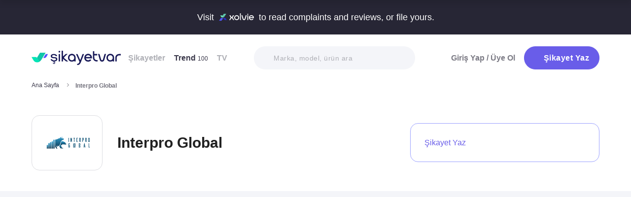

--- FILE ---
content_type: text/html; charset=utf-8
request_url: https://www.sikayetvar.com/interpro-global
body_size: 35481
content:
<!doctype html><html lang="tr"><head>  <meta charset="utf-8">  <style>:root{--spriteUrl:url(https://cdn.sikayetvar.com/public/images/sprite.png)}   @charset "UTF-8";.sv-button-v2,a{text-decoration:none}*,.sv-button-v2,:after,:before{box-sizing:border-box}button,ul{padding:0}a,button{color:inherit}.announcement,.sv-button-v2,.wrapper{position:relative}.navbar li,.navbar-right>li{margin-bottom:15px}.breadcrumb-section .breadcrumb li a,.navbar li a.active{color:#3a384a}.company-detail-fixed-header .company-detail-fixed-header-col .rating .rate-num span:first-child::after,.rating .rate-num span:first-child::after{-webkit-mask:url("data:image/svg+xml,%3Csvg width='12' height='25' viewBox='0 0 12 25' fill='none' xmlns='http://www.w3.org/2000/svg'%3E%3Cpath d='M.7 24.477a.7.7 0 0 1-.644-.976L9.964.424a.7.7 0 1 1 1.285.552L1.343 24.053a.7.7 0 0 1-.643.424Z' fill='%23000000'/%3E%3C/svg%3E") 50% 50%/contain no-repeat;background-color:#9c9ba4}.brand-detail-grid__sticky,.promo-banner{border-image:linear-gradient(#f4f5f9,#f4f5f9) fill 0//0 100vw 0 100vw}.btn{border:1px solid #afb0b6;-webkit-border-radius:50px;-moz-border-radius:50px;-ms-border-radius:50px;border-radius:50px;display:inline-block;text-transform:capitalize;font-family:Metropolis,sans-serif;font-weight:600;padding:14px 20px;text-align:center;color:#fff;letter-spacing:.5px}.btn-purple{background-color:#695de9;border-color:#695de9}@media all and (min-width:768px){.container-md{max-width:768px}body,html{width:100%;height:100%}#main-wrapper{min-height:100%;display:grid;grid-template-rows:auto 1fr auto;grid-template-columns:100%;align-content:flex-start}}@media all and (min-width:992px){.container-md{max-width:992px}}@media all and (min-width:1192px){.container-md{max-width:1192px}h1{font-size:6.1rem}h3{font-size:2.5rem}}.sv-button-v2{display:inline-flex;align-items:center;justify-content:center;text-align:center;vertical-align:middle;background:0 0;border:1px solid transparent;border-radius:99px;-webkit-appearance:none;appearance:none;height:44px;padding:0 20px;min-width:84px;font-weight:700;font-size:14px;white-space:nowrap;flex-shrink:0}.announcement,main{display:block}.sv-button-v2>:not(:last-child){margin-right:10px}.sv-button-v2.sv-button-v2--primary-outline{background-color:#fff;border-color:#9ba1ff;color:#695de9}html{line-height:1.15;-webkit-text-size-adjust:100%}a{background-color:transparent}strong{font-weight:bolder}img{border-style:none;max-width:100%;height:auto}button,input,select{font-family:inherit;font-size:100%;line-height:1.15;margin:0}button,input{overflow:visible}button,select{text-transform:none}[type=button],[type=submit],button{-webkit-appearance:button}[type=button]::-moz-focus-inner,[type=submit]::-moz-focus-inner,button::-moz-focus-inner{border-style:none;padding:0}[type=button]:-moz-focusring,[type=submit]:-moz-focusring,button:-moz-focusring{outline:ButtonText dotted 1px}::-webkit-file-upload-button{-webkit-appearance:button;font:inherit}html{font-size:62.5%;-webkit-font-smoothing:antialiased;-moz-osx-font-smoothing:grayscale;text-rendering:optimizeLegibility}.input-field,body{background-color:#fff;font-family:Metropolis,sans-serif;font-size:1.6rem}body{margin:0;padding-bottom:0!important;line-height:1.1;color:#383838;font-weight:400}.input-field,h3{font-weight:600}.container-md{margin:0 auto;padding:0 20px}h1{margin:.67em 0;font-size:4.3rem}h3{font-size:2.2rem;margin:0 0 18px}ul{list-style:none;margin:0}button{background:0 0;border:none}.input-field{-webkit-border-radius:40px;-moz-border-radius:40px;-ms-border-radius:40px;border-radius:40px;border:none;width:100%;padding:0 35px;height:62px;-webkit-appearance:none;letter-spacing:.5px}#live-header,.announcement{font-size:1.1rem;background-color:#272635;line-height:1;overflow:hidden}select::-ms-expand{display:none}::-webkit-input-placeholder{color:#b0b1b8;opacity:1}::-moz-placeholder{color:#b0b1b8;opacity:1}:-ms-input-placeholder{color:#b0b1b8;opacity:1}:-moz-placeholder{color:#b0b1b8;opacity:1}.announcement{font-weight:500;color:#fff;top:0;left:0;z-index:9;width:100%}.announcement .container-lg,.announcement .container-md{display:flex;align-items:center;justify-content:space-between;height:66px}.announcement .content img{margin:0 5px -1px;width:41px}@media all and (min-width:370px){.announcement{font-size:1.3rem}.announcement .content img{width:49px}#live-header{font-size:1.3rem}}@media all and (min-width:992px){.announcement{font-size:1.8rem}.announcement .container-lg,.announcement .container-md{justify-content:center;height:70px}.announcement .content img{margin-bottom:-2px;width:71px}}.page-loader{position:fixed;z-index:99999999;background:rgba(0,0,0,.4);left:0;top:0;right:0;bottom:0;display:none}.page-loader .page-loader-spinner{left:50%;top:50%;width:100px;text-align:center;position:absolute;margin-left:-50px;margin-top:-25px}.page-loader .page-loader-spinner>div{width:50px;height:50px}.loader,.loader:after{border-radius:50%;width:10em;height:10em;display:block}.loader{margin:auto;font-size:4px;position:relative;text-indent:-9999em;border-top:1.1em solid #fff;border-right:1.1em solid #fff;border-bottom:1.1em solid #fff;border-left:1.1em solid #695de9;-webkit-transform:translateZ(0);-ms-transform:translateZ(0);transform:translateZ(0);-webkit-animation:1.1s linear infinite load8;animation:1.1s linear infinite load8}.loader.l-small{font-size:2px}.loader.l-border-gray{border-top:1.1em solid #c5d7ec;border-right:1.1em solid #c5d7ec;border-bottom:1.1em solid #c5d7ec}@-webkit-keyframes load8{0%{-webkit-transform:rotate(0);transform:rotate(0)}100%{-webkit-transform:rotate(360deg);transform:rotate(360deg)}}@keyframes load8{0%{-webkit-transform:rotate(0);transform:rotate(0)}100%{-webkit-transform:rotate(360deg);transform:rotate(360deg)}}.complaint-attachments .large-view:hover picture img,.complaint-attachments.box-style .box-view:hover img{transform:scale(1.1)}.mastheadcontainer{display:flex;justify-content:center;align-items:center}.advertisement.specific-ad{position:fixed;top:0;left:0;width:0;height:0}.tooltip_templates{display:none}[class*=" icomoon-"],[class^=icomoon-]{font-family:unset!important;font-weight:unset;display:inline-flex}#live-header .link-container .desc,.last-search{display:none}[class*=" icomoon-"]::before,[class^=icomoon-]::before{display:block;font-family:icomoon!important;font-weight:1}.subscribe-icon{width:auto;height:16px;transform:translateY(1px)}.last-search{position:absolute;top:30px;width:100%;background:#fff;z-index:8;color:#695de9;font-weight:500;font-size:14px;border-radius:0 0 25px 25px;border:none;box-shadow:0 15px 15px 0 rgba(47,44,105,.0784313725);padding:20px 3px 12px}#experience-reports-header .link,#live-header .link{background-color:#3ad08f;border-radius:40px;text-transform:uppercase;font-weight:600}@media all and (max-width:1192px){.last-search{top:40px}#header-autocomplete{display:none!important}}#live-header{font-weight:500;color:#fff;display:block;position:relative;z-index:2}#live-header .container-md{display:flex;align-items:center;justify-content:space-between;height:66px}#live-header .content{display:flex;align-items:center}#live-header .content .count{font-weight:700;font-size:1.3rem;color:#3ad08f;padding-left:5px;align-items:baseline;display:none}#live-header .link,#live-header .link-container{align-items:center;display:flex}#live-header .content .count.shown{display:flex}@media all and (min-width:370px){#live-header .content .count{font-size:1.5rem}}@media all and (min-width:992px){#live-header{font-size:1.8rem}#live-header .container-md{height:70px}#live-header .content .count{font-size:2.6rem;padding-left:28px}#live-header .link-container .desc{display:block;font-weight:500;color:#afb0b6;font-size:1.4rem;padding-right:22px}}#header-autocomplete-mobile .icomoon-close:before,#profile-mobile-menu .icomoon-close:before{font-weight:600!important}#live-header .link{height:24px;padding:0 8px 0 6px;font-size:.9rem}#live-header .link span{white-space:nowrap}@media all and (min-width:370px){#live-header .link{font-size:1.2rem}}@media all and (min-width:400px){#live-header .link{font-size:1.3rem;height:32px;padding:0 15px 0 11px}}#live-header .link svg{margin-bottom:2px;margin-right:3px;width:16px}#live-header .link svg .inside{animation:1s infinite inside}#live-header .link svg .outside{animation:1s infinite outside}@keyframes inside{0%,15%{opacity:0}100%,65%{opacity:1}}@keyframes outside{0%,30%{opacity:0}100%,80%{opacity:1}}#profile-mobile-menu .menu-header,.d-flex,.nav,.search-toggle-wrap{display:flex}#experience-reports-header{font-size:1.1rem;font-weight:500;color:#fff;background-color:#272635;line-height:1;display:block;position:relative;z-index:2;overflow:hidden}@media all and (min-width:370px){#experience-reports-header{font-size:1.3rem}}@media all and (min-width:992px){#live-header .link{font-size:1.4rem;height:36px;padding:0 15px 0 11px}#live-header .link svg{width:20px;margin-right:7px}.btn-toggle,.search-toggle-wrap{display:none}#experience-reports-header{font-size:1.8rem}}#experience-reports-header .container-md{display:flex;align-items:center;justify-content:center;height:66px}#experience-reports-header .content{display:flex;align-items:center;margin-right:12px}@media all and (min-width:992px){#experience-reports-header .container-md{height:70px}#experience-reports-header .content{margin-right:28px}}#experience-reports-header .link-container{display:flex;align-items:center}#experience-reports-header .link{display:flex;align-items:center;height:24px;padding:0 8px 0 6px;font-size:.9rem}#experience-reports-header .link span{white-space:nowrap}@media all and (min-width:370px){#experience-reports-header .link{font-size:1.2rem}}@media all and (min-width:400px){#experience-reports-header .link{font-size:1.3rem;height:32px;padding:0 15px 0 11px}}@media all and (min-width:992px){#experience-reports-header .link{font-size:1.4rem;height:36px;padding:0 15px 0 11px}}#header-autocomplete-mobile .icomoon-close,#profile-mobile-menu .icomoon-close{font-size:13px}#profile-mobile-menu .menu-header,.align-center,.nav,.search-toggle-wrap{align-items:center}#profile-mobile-menu .menu-header,.nav{justify-content:space-between}.nav{flex-wrap:wrap;position:relative}.header{top:0;right:0;bottom:auto;left:0;position:relative;z-index:9;--header-pad-y:20px;padding:var(--header-pad-y) 0;will-change:top}.logo{display:inline-block;width:146px;z-index:8;font-size:0}.navbar-collapse{display:none;width:100%;padding:20px 0}.navbar li a{color:#afb0b6;display:block;font-weight:600}.navbar li a span{font-weight:400;font-size:1.2rem}.navbar li:last-child{margin-right:0}.navbar-right>li .btn-login{color:#7c7b85;display:block;font-weight:600}.navbar-right .btn{display:flex;align-items:center;justify-content:center;text-transform:initial}@media all and (min-width:992px){.header{--header-pad-y:24px}.logo{width:181px;margin-right:52px}.navbar-collapse{display:flex;align-items:center;justify-content:space-between;flex-grow:1;padding:0;width:calc(100% - 233px)}.navbar{display:flex;flex-wrap:wrap}.navbar li{margin-bottom:0;margin-right:33px}.navbar-right{display:flex;align-items:center;flex-wrap:wrap}.navbar-right li{margin-bottom:0;margin-left:18px}.navbar-right li .btn{max-width:212px;max-height:48px}.navbar-right li .btn .icomoon-plus{margin-right:5px;font-size:14px;width:14px;color:#fff}}@media all and (min-width:1300px){.logo{margin-right:32px}}.search-toggle-wrap .btn-purple{width:auto;height:unset;padding:4px 9px;margin-right:20px;display:flex;align-items:center;justify-content:center;flex-shrink:0}.search-toggle-wrap .btn-purple .icomoon-plus{margin-right:5px;font-size:14px;color:#fff}.search-toggle-wrap .btn-purple .write-text-mobile{height:14px;font-size:14px}@media all and (max-width:425px){.search-toggle-wrap .btn-purple{margin-right:12px}}.btn-search-toggle{margin-right:12px}@media all and (min-width:425px){.btn-search-toggle{margin-right:24px}}.btn-toggle{width:20px;height:27px;position:relative}.btn-toggle span{-webkit-border-radius:1px;-moz-border-radius:1px;-ms-border-radius:1px;border-radius:1px;height:2px;margin:5px 0;display:block;background-color:#3a384a}.btn-toggle i{top:-2px;right:-8px;bottom:auto;left:auto;position:absolute;-webkit-border-radius:50%;-moz-border-radius:50%;-ms-border-radius:50%;border-radius:50%;border:3px solid #f4f5f9;display:none;width:16px;height:16px;background-color:#3ad08f}#header-autocomplete-mobile{opacity:0;top:-21px;right:0;margin:0;bottom:auto;left:auto;position:absolute;border:1px solid #e9eff3;padding:60px 20px 20px;background:#fff;z-index:5;border-radius:0 0 10px 10px}#header-autocomplete-mobile .form-row{position:relative}#header-autocomplete-mobile input{margin-top:10px}#header-autocomplete-mobile button{top:32px!important}#header-autocomplete-mobile .icon-close-search{background:0 0;top:2.8rem;right:2.2rem;bottom:auto;left:auto;position:absolute}.mobile-menu-overlay{display:none}#profile-mobile-menu .nav-primary a.icomoon-paginate-next,.breadcrumb-section,.copyright ul,.d-flex,.footer-dropdown a,.search-bar button{display:flex}.search-bar{position:relative;width:100%;margin:20px 0}.search-bar .input-field{background-color:#f4f5f9;font-size:1.4rem;font-weight:500;height:47px;padding-left:40px}.search-bar button{position:absolute;left:12px;top:50%;transform:translateY(-50%);width:20px;height:20px;align-items:center;justify-content:center}.search-bar .icomoon-search{width:18px;height:18px;font-size:18px;color:#626692}.search-bar ::-webkit-input-placeholder{color:#afb0b6}.search-bar ::-moz-placeholder{color:#afb0b6}.search-bar :-ms-input-placeholder{color:#afb0b6}.search-bar :-moz-placeholder{color:#afb0b6}@media all and (min-width:992px){#header-autocomplete-mobile{display:none!important}.search-bar{width:215px;margin:0}}@media all and (min-width:1192px){.search-bar{width:327px}}@media all and (min-width:1300px){.search-bar{margin:0 0 0 20px}}#profile-mobile-menu{top:0;right:auto;bottom:auto;left:0;position:fixed;width:100%;overflow-y:auto;display:none;z-index:22}#profile-mobile-menu .mega-menu-wrap{background-color:#fff;border-radius:0 0 30px 30px;margin:0 auto;max-width:768px}#profile-mobile-menu .menu-header{padding:20px;background-color:#f4f5f9}#profile-mobile-menu .menu-header .btn-search-toggle{margin-right:42px}#profile-mobile-menu .btn-menu-close{margin-top:-1px;margin-right:3px}#profile-mobile-menu .mega-menu{padding:15px 30px 24px;border-radius:0 0 30px 30px;background-color:#f4f5f9}#profile-mobile-menu .mega-menu .btn-wrap{text-align:center}#profile-mobile-menu .mega-menu .btn-wrap .btn-purple{width:100%;font-size:1.7rem;padding:13px 20px;margin-bottom:30px;display:flex;align-items:center;justify-content:center;text-transform:initial}#profile-mobile-menu .mega-menu .btn-wrap .btn-purple .icomoon-plus{margin-right:5px;font-size:14px;color:#fff}#profile-mobile-menu .btn-login{color:#7c7b85;font-weight:600;line-height:2rem}#profile-mobile-menu .nav-primary{padding:40px 40px 70px}#profile-mobile-menu .nav-primary li{margin-bottom:36px}#profile-mobile-menu .nav-primary li:last-child{margin-bottom:0}#profile-mobile-menu .nav-primary a{color:#7c7b85;font-weight:600;font-size:2.4rem;text-transform:capitalize;letter-spacing:.5px;position:relative;display:block}#profile-mobile-menu .nav-primary a.icomoon-paginate-next:before{font-size:16px;order:2;margin-left:auto}@media all and (min-width:992px) and (max-width:1192px){.logo,.navbar li{margin-right:15px}.navbar-collapse{width:calc(100% - 196px)}.search-bar{width:225px;margin-left:10px}}@media all and (min-width:1192px) and (max-width:1300px){.logo{margin-right:15px}.navbar-collapse{width:calc(100% - 196px)}.navbar li{margin-right:18px}}@media all and (width:1300px){.navbar li{margin:0 15px}}@media all and (width:1192px){.navbar li{margin:0 15px}.navbar li:nth-child(2){display:block}.search-bar{width:255px;margin-left:10px}}.copyright ul{flex-wrap:wrap;width:100%;column-gap:34px;row-gap:14px}.align-center,.footer-dropdown a{align-items:center}.copyright li{line-height:20px;vertical-align:middle}.copyright li a{color:#afb0b6;letter-spacing:.4px;font-size:1.5rem;line-height:1.2;text-transform:capitalize;font-weight:500}@media all and (min-width:768px){.copyright ul{width:auto;column-gap:20px}}.footer-dropdown a{width:100%}.complaint-attachments.box-style .box-view.is-doc:before,.complaint-attachments.box-style .box-view.mime-audio picture img,.detail-input-wrapper .txt-search-wrapper:before,ul.dropdown{display:none}.language-flag{width:20px;height:15px;margin-right:24px;box-shadow:0 0 1px 0 #888;background-image:url("/public/images/footer-flags.png");background-repeat:no-repeat;background-color:transparent;background-size:100px 15px}.language-flag.de{background-position:0 0;height:12px}.language-flag.ru{background-position:-20px 0;height:14px}.language-flag.tr{background-position:-40px 0;height:14px}.language-flag.es{background-position:-60px 0}.language-flag.en{background-position:-80px 0}.dropdown{position:relative}.autocomplete-suggestions-wrapper{position:relative;z-index:4}.autocomplete-suggestions-wrapper .icomoon-search{width:15px;height:15px;font-size:15px;color:#afb0b6}.breadcrumb-section{align-items:center;justify-content:space-between;padding-bottom:10px}.breadcrumb-section .breadcrumb li span{color:#71707b}@media all and (max-width:992px){#profile-mobile-menu .mega-menu-wrap{overflow-y:scroll;max-height:calc(var(--vh,1vh) * 100)}.breadcrumb-section{overflow-x:auto;white-space:nowrap}.breadcrumb-section .breadcrumb{display:inline-flex}.breadcrumb-section .breadcrumb li{font-size:12px;line-height:16px}.breadcrumb-section .breadcrumb li:first-child{flex-shrink:0}.breadcrumb-section .breadcrumb li:not(:last-child){margin-right:14px;padding-right:19px;position:relative}.breadcrumb-section .breadcrumb li:not(:last-child):after{content:"";width:5px;height:5px;top:5px;right:0;bottom:auto;left:auto;position:absolute;transform:rotate(-45deg);border-right:1px solid #98979e;border-bottom:1px solid #98979e}.breadcrumb-section .breadcrumb li:last-child{min-width:0}}@media all and (min-width:992px){.copyright ul{column-gap:34px}.breadcrumb-section .breadcrumb,.breadcrumb-section .breadcrumb li span{max-width:100%;white-space:nowrap;overflow:hidden;text-overflow:ellipsis;vertical-align:middle}.breadcrumb-section .breadcrumb{display:inline-flex;min-width:0;align-items:center}.breadcrumb-section .breadcrumb li{font-size:12px;line-height:16px}.breadcrumb-section .breadcrumb li:first-child{flex-shrink:0}.breadcrumb-section .breadcrumb li:not(:last-child){margin-right:14px;display:flex;min-width:34px;flex-shrink:99999;align-items:center;padding-right:19px;position:relative}.breadcrumb-section .breadcrumb li:not(:last-child):after{content:"";width:5px;height:5px;top:5px;right:0;bottom:auto;left:auto;position:absolute;transform:rotate(-45deg);border-right:1px solid #98979e;border-bottom:1px solid #98979e}.breadcrumb-section .breadcrumb li:last-child{min-width:0}.breadcrumb-section .breadcrumb li a{min-width:0;white-space:nowrap;overflow:hidden;text-overflow:ellipsis}.breadcrumb-section .breadcrumb li span{display:inline-block;min-width:0;font-weight:600}}.section-company-details .faq-block .accordion-content{display:none;padding-bottom:22px;font-size:14px;line-height:20px;color:#212121}[data-video-complaint=true] .vcep_video-player video{object-fit:contain}.user-videos-list .video-list-item .video-info .profile-details{max-width:max-content}.user-videos-list .video-list-item .video-info .profile-details .profile-img{width:20px;height:20px}.user-videos-list .video-list-item .video-info .profile-details .profile-name{margin-left:8px}.user-videos-list .video-list-item .video-info .profile-details .profile-name.username{color:#fff;font-size:12px;font-weight:600}.checkbox-filter{display:inline-flex;align-items:center}.box-settings-block{margin-top:0;padding:0 0 20px}@media all and (min-width:768px){.user-videos-list .video-list-item .video-info .profile-details .profile-img{width:28px;height:28px}.user-videos-list .video-list-item .video-info .profile-details .profile-name.username{font-size:14px}.box-settings-block{display:flex;align-items:center;justify-content:space-between;position:relative;padding:0;margin:35px 0 0}}@media all and (min-width:992px){.box-settings-block{display:block}}.filter-types-container{display:flex;width:100%;justify-content:space-between;align-items:center;gap:8px}.filter-types-container .checkbox-list{display:flex;gap:6px;flex-direction:row;width:100%}.filter-types-container .checkbox-list li{flex-grow:1}.filter-types-container .checkbox-list li .checkbox-filter{width:100%;display:inline-flex;align-items:center;justify-content:center;text-align:center;background-color:#fff;color:#695de9;font-size:12px;line-height:16px;font-weight:500;border:1px solid #695de9;height:36px;padding:0 16px;border-radius:99px;white-space:nowrap}.detail-input-wrapper{width:100%;border-radius:25px;background:#f4f5f9;padding:0 16px;display:flex;align-items:center;margin-top:20px}.detail-input-wrapper .detail-input{position:relative;font-weight:600;color:#71707b;border:1px solid transparent;min-width:0;font-size:14px;width:100%;outline:0;height:48px;background:0 0}.detail-input-wrapper .detail-input-button{position:relative;z-index:9;width:24px;height:24px;margin-right:8px;display:flex;align-items:center;justify-content:center;flex-shrink:0}.txt-search-wrapper{width:100%;height:100%;position:relative}.txt-search-wrapper::before{content:attr(data-text);background:#f4f5f9;border-radius:30px;position:absolute;z-index:200;color:#bcbdc3;font-size:1.4rem;width:100%;align-items:center;height:100%;top:0;left:0}.txt-search-wrapper:not(.hide-before)::before{display:flex!important}:root{--swiper-theme-color:#007aff;--swiper-navigation-size:44px}.section-company-collection-list{padding-top:48px}.section-company-collection-list.company-page{padding-top:12px}.section-company-collection-list .company-collection-list li a{display:flex;width:100%;height:100%;align-items:center;position:relative;border-bottom:1px solid #dcdde1;margin-bottom:-1px;margin-top:1px}.section-company-collection-list .company-collection-list li a img{height:21px;width:21px}.section-company-collection-list .company-collection-list li a .company-collection-list-name{display:block;margin:0 16px;padding:20px 0;width:100%;font-size:16px;font-weight:700}@media all and (min-width:992px){.filter-types-container{gap:24px}.filter-types-container .checkbox-list{gap:18px}.filter-types-container .checkbox-list li .checkbox-filter{font-size:14px;padding:0 35px}.section-company-collection-list.company-page{padding-top:22px}.section-company-collection-list .company-collection-list{display:grid;grid-template-columns:auto auto auto;column-gap:16px;overflow:hidden}.section-company-collection-list .company-collection-list li a img{height:28px;width:28px}.section-company-collection-list .company-collection-list li a .company-collection-list-name{padding:24px 0}}.section-company-collection-list .company-collection-list li a .company-collection-list-name__count{font-size:11px;color:#71707b;font-weight:600}.complaint-attachments-container{max-width:512px}.complaint-attachments-container>div{position:relative;padding-top:56.25%;margin:18px 0 0}.complaint-attachments-container.video-cover-container>div{padding-top:100%}.complaint-attachments{display:flex;flex-wrap:nowrap;gap:4px;border-radius:16px;overflow:hidden;border:1px solid #f1f1f1;position:absolute;top:0;left:0;width:100%;height:100%;margin:0!important}.complaint-attachments .large-view{position:relative;height:100%;width:100%;overflow:hidden;margin:0}.complaint-attachments .large-view.full-view{max-width:unset}.complaint-attachments .large-view picture{width:100%;z-index:1;object-fit:cover}.complaint-attachments .large-view picture img{width:100%;height:100%;object-fit:cover;will-change:transform;border-radius:0}.complaint-attachments .large-view video{width:100%;height:100%;z-index:1;object-fit:cover}.brand-logo img,.profile-details .profile-img img{height:auto;max-height:100%;min-height:0;object-fit:contain;min-width:0}.complaint-attachments .large-view .img-overlay{top:0;right:0;bottom:0;left:0;position:absolute;font-size:20px;line-height:26px;font-weight:600;color:#fff;display:flex;align-items:center;justify-content:center;background:linear-gradient(180deg,rgba(0,0,0,.35) 0,rgba(0,0,0,.5) 100%)}@media all and (min-width:768px){.filter-types-container .checkbox-list li .checkbox-filter{height:40px}.complaint-attachments .large-view .img-overlay{font-size:24px;line-height:31px}}.complaint-attachments .large-view .video-playicn{position:absolute;left:50%;top:50%;transform:translate(-50%,-50%);z-index:3;width:42px;height:42px;background:rgba(0,0,0,.3803921569);border-radius:10px;display:flex;align-items:center;justify-content:center}.complaint-attachments .large-view .video-playicn img{width:auto;filter:brightness(0) invert(1)}.complaint-attachments .large-view .video-countdown{left:16px;font-size:12px;font-weight:600}.complaint-attachments .large-view .video-mute{right:16px}.complaint-attachments .large-view .video-countdown,.complaint-attachments .large-view .video-mute{z-index:4;background-color:rgba(0,0,0,.3803921569);color:#fff;position:absolute;bottom:10px;padding:8px 8px 5px;border-radius:8px}.complaint-attachments.box-style{display:flex;flex-wrap:wrap;gap:12px}.complaint-attachments.box-style .box-view{position:relative;height:60px;width:60px;overflow:hidden;border-radius:12px;border:1px solid #dcdde1;margin-bottom:0}@media all and (min-width:425px){.complaint-attachments.box-style .box-view{width:80px;height:80px}}@media all and (min-width:415px){.complaint-attachments.box-style .box-view:not(:last-child){margin-right:0}}.complaint-attachments.box-style .box-view picture,.complaint-attachments.box-style .box-view picture img{height:100%;object-fit:cover;will-change:transform}.complaint-attachments.box-style .box-view:not(.mime-audio):before{content:"";position:absolute;top:0;bottom:0;left:0;right:0;z-index:2;background:linear-gradient(180deg,rgba(0,0,0,.35) 0,rgba(0,0,0,.45) .01%,rgba(0,0,0,0) 60.13%) 0 0/cover no-repeat}.complaint-attachments.box-style .box-view.is-doc{background-color:#695de9;display:flex;align-items:center;justify-content:center}.complaint-attachments.box-style .box-view.is-doc i{font-size:36px;color:#fff}.complaint-attachments.box-style .box-view.is-doc .doc-name-wrapper{position:absolute;left:0;right:0;top:0;bottom:0;z-index:1;content:attr(data-name);opacity:0;background-color:#fff;padding:0 2px;display:flex;align-items:center}.complaint-attachments.box-style .box-view.is-doc .doc-name-wrapper .doc-name{overflow:hidden;display:-webkit-box;-webkit-box-orient:vertical;-webkit-line-clamp:4;font-size:12px;color:#212121;text-align:center}.complaint-attachments.box-style .box-view.is-doc:hover .doc-name-wrapper{opacity:1}.complaint-attachments.box-style .box-view .mime-icon{font-size:14px;right:8px;top:8px;color:#fff;position:absolute;z-index:2}.complaint-attachments.box-style .box-view .img-overlay{top:0;right:0;bottom:0;left:0;position:absolute;font-size:20px;line-height:26px;font-weight:600;color:#fff;display:flex;align-items:center;justify-content:center;border-radius:12px;background:linear-gradient(180deg,rgba(0,0,0,.35) 0,rgba(0,0,0,.5) 100%)}@media all and (min-width:768px){.complaint-attachments.box-style{gap:15px}.complaint-attachments.box-style .box-view .img-overlay{font-size:24px;line-height:31px}}.complaint-attachments>.large-view{flex-basis:0;flex-grow:1}.complaint-attachments .detail-view{flex-basis:0;flex-grow:1;height:100%;display:flex;flex-direction:column;flex-grow:1;gap:4px}.profile-details,.profile-details .profile-img{align-items:center;display:flex}.profile-details .profile-img{width:40px;height:40px;border-radius:99px;color:#695de9;font-weight:600;font-size:18px;line-height:1;justify-content:center;overflow:hidden;background-color:#fff;flex-shrink:0}@media all and (min-width:768px){.profile-details .profile-img{width:44px;height:44px}}.profile-details .profile-img img{max-width:100%;width:100%;display:block}.profile-details .profile-desc{width:100%;margin-left:8px}.profile-details .profile-desc .profile-name-wrap{display:flex;align-items:center}.profile-details .profile-desc .profile-name-wrap .username{font-size:14px;line-height:1;font-weight:700;color:#3a3a3a;margin-left:0}@media all and (min-width:992px){.profile-details .profile-desc .profile-name-wrap .username{font-size:16px;transform:translateY(1px);display:inline-block}}.profile-details .profile-desc .profile-name-wrap .username .subscribe-icon{height:15px;transform:translateY(2px)}.profile-details .profile-desc .profile-name-wrap .link-reply{color:#695de9;font-weight:600;letter-spacing:.5px;margin-left:8px;font-size:1.2rem;display:inline-flex;align-items:center}.profile-details .profile-desc .profile-name-wrap .link-reply .icon-reply{position:relative;top:1px}.profile-details .profile-desc .profile-name-wrap .link-reply .company{text-wrap:balance;top:2px;position:relative;line-height:14px}.profile-details .profile-desc .profile-name-wrap .link-reply .company span{display:inline-flex;height:0;align-items:center;position:relative;top:4px}.profile-details .profile-desc .profile-name-wrap .link-reply .icon-reply{width:10px;height:9px;background-position:-300px -141px;margin-right:5px;flex-shrink:0}@media all and (min-width:1192px){.box-settings-block{display:flex}.profile-details .profile-desc .profile-name-wrap .link-reply{font-size:1.6rem;margin-left:12px}.profile-details .profile-desc .profile-name-wrap .link-reply .icon-reply{width:15px;height:13px;background-position:-300px -160px;margin-right:9px}}.profile-details .profile-desc .profile-name-wrap .company-name{color:#695de9;font-size:1.2rem;font-weight:600;text-transform:capitalize;margin-left:7px;letter-spacing:.5px}@media all and (min-width:1192px){.profile-details .profile-desc .profile-name-wrap .company-name{font-size:1.6rem;margin-left:12px}}.profile-details .profile-desc .profile-name-wrap .company-name .subscribe-icon{height:11px;margin-left:5px;transform:translateY(-2px)}.profile-details .profile-desc .profile-name-wrap .company-name .icomoon-reply::before{color:#b6c2f2;margin-top:1px;margin-right:5px;font-size:inherit}.profile-details .profile-desc .post-time{margin-top:4px;display:flex;align-items:center}.profile-details .profile-desc .post-time .time{font-size:11px;line-height:18px;font-weight:400;color:#71707b;margin-right:12px}@media all and (max-width:360px){.profile-details .profile-desc .post-time .time{font-size:10px;margin-right:10px}}@media all and (min-width:992px){.profile-details .profile-desc .profile-name-wrap .company-name .subscribe-icon{height:14px;margin-left:7px;transform:translateY(-1px)}.profile-details .profile-desc .post-time .time{font-size:14px;line-height:20px}}.profile-details .profile-desc .post-time .count{display:flex;align-items:center;font-size:11px;line-height:18px;font-weight:400;color:#71707b;margin-right:6px}@media all and (max-width:360px){.profile-details .profile-desc .post-time .count{font-size:10px}}.profile-details .profile-desc .post-time .count.icomoon-view-2::before{margin-right:6px}.profile-details .profile-desc .post-time .sv-logo{margin-left:auto;opacity:.6}@media all and (max-width:768px){.profile-details .profile-desc .post-time .sv-logo{height:16px;width:auto}}.profile-details .profile-desc .report .icon-flag{width:13px;height:11px;background-position:-230px -100px;margin-top:2px}@media all and (min-width:1192px){.profile-details .profile-desc .post-time .sv-logo{margin-right:50px}}.card-v2{padding:30px 0}@media all and (min-width:992px){.profile-details .profile-desc .post-time .count{font-size:14px;line-height:20px}.card-v2{padding:40px 0}.card-v2 .card-header .solved-badge{min-width:unset;max-width:unset}}.card-v2>section{display:flex;flex-direction:column}.card-v2.is-video-complaint .complaint-attachments{order:-1}.card-v2:not(:last-of-type){border-bottom:1px solid #dcdde1}.card-v2 .card-header{margin-bottom:18px;display:flex;align-items:center;justify-content:space-between}.card-v2 .card-header .rating,.card-v2 .card-header .rating .stars-wrapper{display:flex;align-items:center}.card-v2 .card-header .rating .stars-wrapper .star-wrapper{background-color:#dcdde1;background-repeat:no-repeat;display:flex;align-items:center;justify-content:center;height:22px;width:22px;border-radius:4px;background-image:linear-gradient(#fc9f15 0 0)}.card-v2 .card-header .rating .stars-wrapper .star-wrapper:not(:last-child){margin-right:4px}.card-v2 .card-header .rating .stars-wrapper .star-wrapper>i{font-size:13px;color:#fff}.card-v2 .card-header .rating .rate-num{font-size:18px;line-height:18px;font-weight:600;color:#444;margin-left:12px}.card-v2 .card-header .solved-badge{display:inline-flex;align-items:center;color:#11a18b;height:29px;border-radius:99px;background-color:rgba(113,213,172,.2);padding:0 10px}.card-v2 .card-header .solved-badge>i{width:10px;height:10px;font-size:10px;flex-shrink:0;margin-right:4px}.card-v2 .card-header .solved-badge-txt{font-size:12px;font-weight:700;line-height:1}@media all and (min-width:768px){.profile-details .profile-desc{margin-left:12px}.card-v2 .card-header .rating .stars-wrapper .star-wrapper{width:26px;height:26px}.card-v2 .card-header .rating .stars-wrapper .star-wrapper>i{font-size:15px}.card-v2 .card-header .rating .rate-num{margin-left:9px}.card-v2 .card-header .solved-badge{height:36px;padding:0 16px}.card-v2 .card-header .solved-badge>i{width:14px;height:14px;font-size:14px}.card-v2 .card-header .solved-badge-txt{font-size:14px}}.card-v2 .complaint-title{font-size:20px;line-height:28px;font-weight:700;color:#212121;margin:0;letter-spacing:normal}.card-v2 .profile-details{margin-top:18px}@media all and (min-width:768px){.card-v2 .profile-details{margin-top:24px}}.card-v2 .complaint-attachments{margin-top:18px}@media all and (min-width:992px){.card-v2 .complaint-title{font-size:24px;line-height:32px}.card-v2 .complaint-attachments{margin-top:22px}}.card-v2 .complaint-description{font-size:16px;line-height:24px;color:#212121;margin:18px 0 0}@media all and (min-width:992px){.card-v2 .complaint-description{margin:22px 0 0}}.card-v2 .complaint-description .ellipsis-text{font-size:20px;font-weight:700;color:#695de9;margin-left:4px}.card-v2 .card-actions{display:flex;align-items:center;margin-top:13px}.card-v2 .card-actions>:not(:last-child){margin-right:31px}.card-v2 .card-actions .card-action-btn{color:#444;display:flex;align-items:center}.card-v2 .card-actions .card-action-btn>:not(:last-child){margin-right:9px}.card-v2 .card-actions .card-action-btn>i{font-size:24px}.card-v2 .card-actions .card-action-btn__txt{font-size:13px;line-height:13px;font-weight:600}.card-v2 .complaint-thank{margin-top:18px}.card-v2 .complaint-thank+.card-actions{margin-bottom:31px}.card-v2 .complaint-thank-message{border-radius:12px;background-color:#3ad08f;padding:16px 22px;font-size:18px;line-height:1.3;font-weight:700;color:#fff}@media all and (min-width:992px){.card-v2 .complaint-thank{margin-top:22px}.card-v2 .complaint-thank-message{font-size:22px}}.card-v2 .complaint-thank-message p{margin:0}.card-v2 .complaint-thank-message .complaint-hidden{color:#fff;padding-left:0;margin-top:10px}.card-v2 .complaint-hidden{margin-top:12px;display:flex;align-items:center;color:#71707b;padding-left:48px}.box-write-complaint.icomoon-avatar::before,.header-related-searches:after,.header-related-searches:before,.header-related-searches__next,.header-related-searches__next.swiper-button-disabled~.header-related-searches:after,.header-related-searches__prev,.header-related-searches__prev.swiper-button-disabled~.header-related-searches:before{display:none}.card-v2 .complaint-hidden>i{margin-right:7px;font-size:16px}.card-v2 .complaint-hidden-txt{font-size:12px;line-height:1.2;font-weight:500;transform:translateY(.5px)}.header-related-searches{position:relative;overflow:hidden;margin:12px -20px 16px}.header-related-searches:before{content:"";position:absolute;left:0;bottom:0;top:0;z-index:10;margin-right:-80px;width:80px;flex-shrink:0;background:linear-gradient(90deg,#fff,transparent)}@media all and (min-width:768px){.card-v2 .complaint-hidden{padding-left:56px}.header-related-searches:before{margin-right:-160px;width:160px}}.header-related-searches:after{content:"";position:absolute;right:0;bottom:0;top:0;margin-left:-80px;width:80px;flex-shrink:0;background:linear-gradient(90deg,transparent,#fff);z-index:10}.box-write-complaint,.brand-detail-grid__main .header-complaint,.company-detail-fixed-header .company-detail-fixed-header-col .rating .stars-wrapper .star-wrapper{position:relative}@media all and (min-width:768px){.header-related-searches:after{margin-left:-160px;width:160px}}@media all and (min-width:992px){.card-v2 .complaint-hidden-txt{font-size:14px;transform:translateY(1px)}.header-related-searches{margin:12px 0 18px}.header-related-searches:after,.header-related-searches:before{display:block}}.header-related-searches .search-item{width:fit-content;margin-right:8px;white-space:nowrap;padding:10px 20px;background-color:#e6e6e6;color:#000;border-radius:10px;font-weight:600;font-size:16px;line-height:1.1}.box-brand-profile,.box-write-complaint,.brand-logo,.sub-page .header{background-color:#fff}.header-related-searches .search-item:first-child{margin-left:20px}.header-related-searches .search-item:last-child{margin-right:20px}.header-related-searches .search-item.selected{color:#fff;background-color:#000}.box-write-complaint{border:1px solid #9ba1ff;border-radius:99px;width:100%;display:flex;align-items:center;justify-content:center;flex-direction:row-reverse;padding:6px 12px;min-height:44px;gap:12px}.box-write-complaint .write-complaint-txt{font-size:14px;line-height:1.5;font-weight:700;color:#695de9}@media all and (min-width:992px){.header-related-searches .search-item:first-child{margin-left:0}.header-related-searches .search-item:last-child{margin-right:0}.header-related-searches .search-item:hover{color:#fff;background-color:#000}.box-write-complaint{min-height:79px;border-radius:16px;padding:8px 28px;flex-direction:row;max-width:384px;margin-bottom:30px}.box-write-complaint.icomoon-avatar::before{color:#b2c1f6;display:block;align-items:center;border-radius:50%;font-size:47px;width:47px}.box-write-complaint .write-complaint-txt{font-weight:500;flex:1}.company-detail-fixed-header .company-detail-fixed-header-col:first-child{display:flex}}.header-complaint-list-sort{display:flex;align-items:center}.header-complaint-list-sort select{-webkit-appearance:none;-moz-appearance:none;appearance:none;border:0;padding:4px 0 4px 34px;margin:0;font-weight:500;position:relative;top:1px;width:90px;font-size:13px;line-height:20px;color:#444;background-image:url("data:image/svg+xml,%3Csvg xmlns='http://www.w3.org/2000/svg' width='20' height='12' fill='none'%3E%3Cpath fill='%23695DE9' fill-rule='evenodd' d='M10 1a1 1 0 0 1 1-1h2a1 1 0 1 1 0 2h-2a1 1 0 0 1-1-1Zm0 5a1 1 0 0 1 1-1h5a1 1 0 1 1 0 2h-5a1 1 0 0 1-1-1Zm1 4a1 1 0 0 0 0 2h8a1 1 0 0 0 0-2h-8Z' clip-rule='evenodd'/%3E%3Cpath fill='%23695DE9' d='m6.206 7.082-1.14 1.18v-7.17C5.066.482 4.602 0 4.01 0S2.955.48 2.955 1.093v7.17l-1.14-1.181a1.02 1.02 0 0 0-1.498 0 1.11 1.11 0 0 0 0 1.552l2.955 3.038c.21.219.485.328.739.328.253 0 .548-.11.738-.328l2.934-3.038c.423-.415.423-1.115 0-1.552-.4-.415-1.076-.437-1.477 0Z'/%3E%3C/svg%3E");background-size:20px 12px;background-position:8px 50%;background-color:transparent;background-repeat:no-repeat;border-radius:4px}.d-flex,.profile-details .profile-desc .profile-name-wrap .company-name{display:flex}@media all and (min-width:1192px){h1{font-size:6.1rem}h3{font-size:2.5rem}}@media all and (min-width:1300px){.container-md{max-width:1300px}}.company-detail-fixed-header{box-shadow:0 8px 10px 0 rgba(0,0,0,.09);padding:21px 0 19px;position:fixed;top:0;left:0;z-index:10;transform:translateY(-100%);overflow:hidden;width:100%;background-color:#fff}.company-detail-fixed-header .company-detail-fixed-header-row{display:flex;align-items:center;justify-content:space-between;gap:24px}.company-detail-fixed-header .company-detail-fixed-header-col{display:flex;align-items:center}.company-detail-fixed-header .company-detail-fixed-header-col .rating-wrap{margin-top:7px}@media all and (min-width:768px){.box-write-complaint .write-complaint-txt{font-size:16px}.company-detail-fixed-header .company-detail-fixed-header-col .rating .stars-wrapper .star-wrapper{border-radius:3px}}.company-detail-fixed-header .company-detail-fixed-header-col .rating .stars-wrapper .star-wrapper i{font-size:12px;line-height:0;top:50%;right:auto;bottom:auto;left:50%;position:absolute;-webkit-transform:translate(-50%,-50%);-moz-transform:translate(-50%,-50%);-ms-transform:translate(-50%,-50%);-o-transform:translate(-50%,-50%);transform:translate(-50%,-50%)}.company-detail-fixed-header .company-detail-fixed-header-col .rating .rate-num{display:flex;font-size:18px;font-weight:500;color:#444;margin-left:8px;padding-top:2px}.company-detail-fixed-header .company-detail-fixed-header-col .rating .rate-num span:first-child{color:#444;font-weight:700}.company-detail-fixed-header .company-detail-fixed-header-col .rating .rate-num span:first-child::after{mask-size:130%;-webkit-mask-size:130%;display:inline-block;content:"";height:10px;width:10px;transform:translate(-1px,0)}.company-detail-fixed-header .company-detail-fixed-header-col .rating .rate-num span:nth-child(2){font-size:13px;display:inline-block;color:#9c9ba4;transform:translate(-3px,3px)}.company-detail-fixed-header .company-detail-fixed-header-col .rating .total-count{font-size:11px;display:flex;align-items:center;color:#afb0b6;font-weight:400;margin-left:2px;padding-top:3px;min-width:0}.company-detail-fixed-header .company-detail-fixed-header-col .rating .total-count .without-brackets{white-space:nowrap;overflow:hidden;text-overflow:ellipsis}.company-detail-fixed-header .brand-logo{height:56px;width:70px;border-radius:9px;padding:0 10px;margin-right:22px}.company-detail-fixed-header .brand-name-col{display:flex;flex-direction:column;min-width:0}.align-center,.profile-details .profile-desc .profile-name-wrap .company-name,.promo-banner{align-items:center}.company-detail-fixed-header .brand-name{font-size:18px;line-height:18px;font-weight:700;margin:0}.company-detail-fixed-header .subscribe-icon{height:15px}.company-detail-fixed-header .star-wrapper{width:19px!important;height:19px!important}.company-detail-fixed-header .box-write-complaint{display:none}.promo-banner{margin:0;height:320px;display:flex;justify-content:center;max-width:100%;overflow:hidden}@media all and (min-width:768px){.company-detail-fixed-header .box-write-complaint{display:flex!important;border-radius:12px!important;min-height:56px!important;padding:4px 16px 4px 12px!important;max-width:284px!important}.promo-banner{height:288px}}.brand-logo{display:flex;align-items:center;justify-content:center;border:1px solid #dcdde1;flex-shrink:0;border-radius:10px;padding:12px;height:64px;width:80px;color:#695de9;font-size:4.5rem;line-height:4.5rem;font-weight:600}@media all and (min-width:768px){.brand-logo{border-radius:16px;padding:20px;height:112px;width:144px}.brand-summary-box-wrp{display:flex;align-items:center;justify-content:space-between}}.brand-logo img{width:100%}.brand-summary-box{padding-bottom:34px;padding-top:24px}.brand-summary-box .brand-profile{display:flex;align-items:center;margin-bottom:22px}.brand-summary-box .brand-profile>:not(:last-child){margin-right:16px}@media all and (min-width:992px){.company-detail-fixed-header .box-write-complaint.icomoon-avatar::before{font-size:36px;height:36px;width:36px}.company-detail-fixed-header .box-write-complaint .write-complaint-txt{font-size:14px}.brand-summary-box{padding-bottom:42px;padding-top:42px}.brand-summary-box .brand-profile>:not(:last-child){margin-right:30px}}@media all and (max-width:992px){.brand-summary-box .brand-profile.with-badge-ace .total-count{display:flex;align-items:center}.brand-summary-box .brand-profile.with-badge-ace .total-count .without-brackets{white-space:nowrap;overflow:hidden;text-overflow:ellipsis}}.rating,.rating .stars-wrapper{align-items:center;display:flex}.brand-summary-box .brand-rate{min-width:0}.brand-summary-box .brand-rate .brand-name{margin:0;font-size:20px;font-weight:700;line-height:1;color:#212121;text-wrap:pretty}.brand-summary-box .brand-rate .brand-name .subscribe-icon{transform:translateY(1px)}.rating{min-width:0}.rating .stars-wrapper .star-wrapper{background-color:#dcdde1;background-repeat:no-repeat;display:flex;align-items:center;justify-content:center;height:22px;width:22px;border-radius:4px;background-image:linear-gradient(#fc9f15 0 0)}.rating .stars-wrapper .star-wrapper>i{font-size:13px;color:#fff}@media all and (min-width:768px){.brand-summary-box .brand-profile{margin-right:20px;width:100%;margin-bottom:0}.brand-summary-box .brand-rate{padding-top:0}.rating .stars-wrapper .star-wrapper{width:32px;height:32px;border-radius:6px}.rating .stars-wrapper .star-wrapper>i{font-size:20px}}.rating .rate-num{display:flex;font-size:21px;font-weight:500;color:#444;margin-left:4px;padding-top:2px;white-space:nowrap}.rating .rate-num span:first-child{color:#444;font-weight:700}.rating .rate-num span:first-child::after{mask-size:120%;-webkit-mask-size:120%;display:inline-block;content:"";height:11.5px;width:10px}.rating .rate-num span:nth-child(2){font-size:14px;display:inline-block;color:#9c9ba4;transform:translate(-2px,5px)}@media all and (max-width:360px){.brand-summary-box .brand-profile.with-badge-ace .total-count{min-width:30px}.brand-summary-box .brand-profile.with-badge-ace .total-count .without-brackets{white-space:wrap}.rating .rate-num{margin-left:6px}.rating .rate-num span:nth-child(2){transform:translate(-2px,5px)}}@media all and (min-width:992px){.brand-summary-box .brand-rate .brand-name{padding-top:0;font-size:30px;line-height:36px}.brand-summary-box .brand-rate .brand-name .subscribe-icon{height:22px}.rating .rate-num{font-size:30px;padding-top:3px;margin-left:6px}.rating .rate-num span:first-child::after{mask-size:130%;-webkit-mask-size:130%;height:15px;width:12px;transform:translate(.5px,0)}.rating .rate-num span:nth-child(2){transform:translate(-2px,9px);font-size:18px}}.rating .total-count{font-size:12px;display:inline-block;color:#afb0b6;font-weight:400;margin-left:4px;padding-top:5px;min-width:0}.rating .total-count .without-brackets{text-decoration:underline}@media all and (min-width:992px){.rating .total-count{font-size:14px;margin-left:6px;padding-top:7px}.brand-detail-grid{margin:48px 0;display:flex;align-items:flex-start;justify-content:space-between}}.brand-detail-grid__main{width:100%;min-width:0;padding-bottom:48px;margin-top:36px}.brand-detail-grid__main .header-complaint-content{display:flex;align-items:flex-end;justify-content:space-between;padding-bottom:6px}.brand-detail-grid__main .header-complaint-content .header-title{font-size:24px;line-height:24px;font-weight:700;color:#212121;margin:0}@media all and (min-width:992px){.brand-detail-grid__main{padding-bottom:0;margin-top:0}.brand-detail-grid__main .header-complaint-content .header-title{font-size:30px;line-height:34px}}.brand-detail-grid__main .header-complaint-content .show-header-related-searches>.hide-hashtag{position:absolute;width:1px;height:1px;padding:0;margin:-1px;overflow:hidden;clip:rect(0,0,0,0);white-space:nowrap;border:0}.brand-detail-grid__main .header-complaint-filters{display:flex;align-items:center;justify-content:space-between;padding-top:6px}.brand-detail-grid__main .header-complaint-filters .complaint-count{font-size:16px;line-height:16px;font-weight:500;color:#71707b}.brand-detail-grid__main .header-complaint .box-settings-block{padding-bottom:0;margin:0;flex-wrap:wrap}.brand-detail-grid__main .list-filters-content{margin-top:22px}.brand-detail-grid__sticky{padding:48px 0}@media all and (min-width:992px){.brand-detail-grid__sticky{border-image:none;padding:0;width:384px;flex-shrink:0;margin-left:48px;position:-webkit-sticky;position:sticky;top:calc(var(--root-main-header-height) + 76px);bottom:0}}@media all and (min-width:1300px){.brand-detail-grid__sticky{margin-left:80px}}.brand-detail-grid__sidebar{display:grid;grid-gap:36px;gap:36px}.brand-detail-grid__sidebar .vertical-ad{margin:0 auto}.box-brand-profile{border-radius:16px;border:1px solid #dcdde1;padding:30px}.box-brand-profile__separator{margin:20px 0;border-top:1px solid #dcdde1;width:100%}.box-brand-profile h3{margin:0;font-size:20px;line-height:28px;font-weight:700;color:#212121}.box-brand-profile__txt{color:#212121;font-size:16px;line-height:24px;display:flex;align-items:flex-start;margin-top:18px}.box-brand-profile__txt .subscribe-icon{height:20px;margin-right:16px}.box-brand-profile__txt .brand-name{font-weight:600}.box-brand-profile__txt .last-word{display:inline-block}.box-brand-profile__txt .icomoon-info{width:14px;height:14px;font-size:14px;margin-left:4px;vertical-align:text-top;color:#9f9f9f}.box-brand-profile .answer-rate{display:flex;align-items:center}.box-brand-profile .answer-rate>i{width:24px;height:24px;font-size:24px;color:#71707b;margin-right:16px;flex-shrink:0}.box-brand-profile .answer-rate__txt{color:#212121;font-size:16px;line-height:24px}.box-brand-profile .company-report-button{margin-top:25px;width:100%}.box-brand-profile .company-report-button>i{width:18px;height:18px;font-size:18px;flex-shrink:0;color:#695de9}.header-write-complaint{width:20px;height:20px;margin-right:20px}.rating-wrap{display:flex;margin-top:6px}.mastheadcontainer{min-height:10px;max-height:300px}.mastheadcontainer .advertisement{padding:25px 0}.brand-summary-box.model-summary-box{background:#fff;width:100%;margin-top:0;box-shadow:none;will-change:box-shadow;padding-bottom:0}.brand-summary-box.model-summary-box.is-pinned.no-tabs{padding-bottom:16px!important}.brand-summary-box.model-summary-box:not(.collection-summary-box){padding-top:4px}.brand-summary-box.model-summary-box:not(.collection-summary-box) .brand-profile{margin-bottom:4px}.brand-summary-box.model-summary-box.model-detail-show-cover:not(.is-fixed){padding-top:24px}@media all and (min-width:768px){.brand-detail-grid__main .header-complaint-filters .complaint-count{font-size:18px;line-height:18px}.rating-wrap{margin-top:10px}.brand-summary-box.model-summary-box{padding-top:42px}.brand-summary-box.model-summary-box:not(.collection-summary-box) .brand-profile{margin-bottom:10px}.brand-summary-box.model-summary-box.model-detail-show-cover:not(.is-fixed){padding-top:42px}}.brand-summary-box.model-summary-box .model-logo{display:flex;align-items:center;justify-content:center;height:80px;width:80px;padding:10px;border:1px solid #dcdde1;border-radius:16px}.brand-summary-box.model-summary-box .brand-rate,.brand-summary-box.model-summary-box.is-pinned .brand-rate{padding-top:0}.brand-summary-box.model-summary-box .model-logo.model-page{display:none}.brand-summary-box.model-summary-box .brand-rate .pinned-model-name{display:flex;flex-direction:column}.brand-summary-box.model-summary-box .brand-rate .pinned-model-name .brand-name-with-model{margin:0}.brand-summary-box.model-summary-box .brand-rate .pinned-model-name .model-name{margin:6px 0 0}.brand-summary-box.model-summary-box .brand-statistics{margin:8px 0}@media all and (min-width:992px){.brand-summary-box .box-write-complaint{margin-bottom:0}.brand-summary-box.model-summary-box.is-pinned.no-tabs{padding-bottom:24px!important}.brand-summary-box.model-summary-box .model-logo{height:110px;width:110px}.brand-summary-box.model-summary-box .brand-statistics{margin:12px 0}}.brand-summary-box.model-summary-box .model-name{display:block;font-size:20px;line-height:1;font-weight:700;margin-top:5px;margin-bottom:0}@media all and (min-width:992px){.brand-summary-box.model-summary-box .model-name{margin-top:8px;font-size:32px;margin-bottom:0}}.brand-summary-box.model-summary-box .box-write-complaint{margin-top:15px}@media all and (min-width:992px){.brand-summary-box.model-summary-box .box-write-complaint{margin-top:0}}.brand-summary-box.collection-summary-box .model-name,.brand-summary-box.model-summary-box.is-pinned ul.model-tabs{margin-top:4px}.brand-summary-box.model-summary-box ul.model-tabs{display:none;width:100%;font-size:14px;line-height:1;font-weight:500;color:#afb0b6}.brand-summary-box.model-summary-box ul.model-tabs>li{width:50%;text-align:center;padding:12px 0;border-bottom:4px solid #eaebef}.brand-summary-box.model-summary-box ul.model-tabs>li:hover{color:#272635}.brand-summary-box.model-summary-box ul.model-tabs>li.active{border-bottom-color:#695de9;color:#695de9}.brand-summary-box.model-summary-box.is-pinned{box-shadow:0 8px 10px 0 rgba(0,0,0,.09);padding-bottom:0;padding-top:16px;position:fixed;top:0;z-index:10;transform:translateY(-100%)}.brand-summary-box.model-summary-box.is-pinned.is-fixed{transform:translateY(0)}.brand-summary-box.model-summary-box.is-pinned .model-tabs{display:flex}.brand-summary-box.model-summary-box.is-pinned .brand-name-with-model,.brand-summary-box.model-summary-box.is-pinned .model-name{display:inline-flex}@media all and (min-width:425px){.brand-summary-box.model-summary-box.is-pinned .brand-name-with-model,.brand-summary-box.model-summary-box.is-pinned .model-name{display:flex}}.brand-summary-box.model-summary-box.is-pinned .model-logo{display:block}.brand-summary-box.model-summary-box.is-pinned .brand-profile,.brand-summary-box.model-summary-box.is-pinned .model-name{margin-bottom:0}.brand-summary-box.collection-summary-box{padding-bottom:34px}.brand-summary-box.collection-summary-box .model-logo{height:80px;width:80px}@media all and (min-width:992px){.brand-summary-box.model-summary-box ul.model-tabs{font-size:16px}.brand-summary-box.model-summary-box ul.model-tabs>li{padding-top:20px 0}.brand-summary-box.model-summary-box.is-pinned{padding-top:24px}.brand-summary-box.model-summary-box.is-pinned ul.model-tabs{margin-top:10px}.brand-summary-box.model-summary-box.is-pinned ul.model-tabs li{padding-top:10px;padding-bottom:20px}.brand-summary-box.collection-summary-box{padding-bottom:42px}.brand-summary-box.collection-summary-box .model-logo{height:110px;width:110px}}.brand-summary-box.collection-summary-box img{height:100%}.brand-summary-box.collection-summary-box .brand-name-with-model{margin-bottom:4px}.brand-summary-box.collection-summary-box .rating-wrap{margin-top:4px;margin-bottom:4px}  </style><script type="430d5e260faa6930ec6ca2de-text/javascript">!function(t){"use strict";t.loadCSS||(t.loadCSS=function(){});var e=loadCSS.relpreload={};if(e.support=function(){var e;try{e=t.document.createElement("link").relList.supports("preload")}catch(t){e=!1}return function(){return e}}(),e.bindMediaToggle=function(t){var e=t.media||"all";function a(){t.media=e}t.addEventListener?t.addEventListener("load",a):t.attachEvent&&t.attachEvent("onload",a),setTimeout((function(){t.rel="stylesheet",t.media="only x"})),setTimeout(a,3e3)},e.poly=function(){if(!e.support())for(var a=t.document.getElementsByTagName("link"),n=0;n<a.length;n++){var o=a[n];"preload"!==o.rel||"style"!==o.getAttribute("as")||o.getAttribute("data-loadcss")||(o.setAttribute("data-loadcss",!0),e.bindMediaToggle(o))}},!e.support()){e.poly();var a=t.setInterval(e.poly,500);t.addEventListener?t.addEventListener("load",(function(){e.poly(),t.clearInterval(a)})):t.attachEvent&&t.attachEvent("onload",(function(){e.poly(),t.clearInterval(a)}))}"undefined"!=typeof exports?exports.loadCSS=loadCSS:t.loadCSS=loadCSS}("undefined"!=typeof global?global:this)</script>     <meta name="twitter:title" content="Interpro Global - Şikayetvar">   <meta name="twitter:card" content="summary">   <meta name="twitter:site" content="@SikayetvarCom">   <meta name="twitter:image" content="https://cdn.sikayetvar.com/public/images/twitter-share-card-image.png">    <meta name="twitter:description" content="Interpro Global şikayet, iletişim, Interpro Global yorumları ve müşteri hizmetleri şikayetleri için tıklayın! Interpro Global için yazılan tüm şikayet ve kullanıcı yorumlarına bakarak karar verin.">   <meta property="fb:app_id" content="110603849611102">    <meta property="og:image" content="https://cdn.sikayetvar.com/public/images/facebook-share-card-image.png">    <meta property="og:type" content="website">    <meta property="og:description" content="Interpro Global şikayet, iletişim, Interpro Global yorumları ve müşteri hizmetleri şikayetleri için tıklayın! Interpro Global için yazılan tüm şikayet v...">                <link rel="alternate" hreflang="tr" href="https://www.sikayetvar.com/interpro-global">       <meta name="viewport" content="width=device-width,initial-scale=1,interactive-widget=resizes-content">  <link rel="dns-prefetch" href="//www.googletagmanager.com"><link rel="dns-prefetch" href="//files.sikayetvar.com"><link rel="dns-prefetch" href="//www.google-analytics.com"><link rel="dns-prefetch" href="//www.facebook.com"><link rel="dns-prefetch" href="//stats.g.doubleclick.net">  <link rel="dns-prefetch" href="//ajax.cloudflare.com"><link rel="dns-prefetch" href="//cdn.sikayetvar.com">   <title> Interpro Global - Şikayetvar </title>   <meta name="description" content="Interpro Global şikayet, iletişim, Interpro Global yorumları ve müşteri hizmetleri şikayetleri için tıklayın! Interpro Global için yazılan tüm şikayet ve kullanıcı yorumlarına bakarak karar verin.">   <link rel="canonical"  href="https://www.sikayetvar.com/interpro-global" >        <meta name="robots" content="max-image-preview:large">   <link rel="preload" href="https://files.sikayetvar.com/lg/cmp/27/274561.png?1684244432" as="image">    <link rel="shortcut icon" type="image/x-icon" href="https://cdn.sikayetvar.com/public/images/favicon/favicon.ico"><link rel="apple-touch-icon" sizes="120x120" href="https://cdn.sikayetvar.com/public/images/favicon/apple-touch-icon-120x120.png"><link rel="apple-touch-icon-precomposed" sizes="120x120" href="https://cdn.sikayetvar.com/public/images/favicon/apple-touch-icon-120x120-precomposed.png"><link rel="apple-touch-icon" sizes="152x152" href="https://cdn.sikayetvar.com/public/images/favicon/apple-touch-icon-152x152.png"><link rel="apple-touch-icon-precomposed" sizes="152x152" href="https://cdn.sikayetvar.com/public/images/favicon/apple-touch-icon-152x152-precomposed.png"><link rel="apple-touch-icon" href="https://cdn.sikayetvar.com/public/images/favicon/apple-touch-icon.png"><link rel="icon" type="image/png" sizes="32x32" href="https://cdn.sikayetvar.com/public/images/favicon/favicon-32x32.png"><link rel="icon" type="image/png" sizes="16x16" href="https://cdn.sikayetvar.com/public/images/favicon/favicon-16x16.png"><link rel="mask-icon" href="https://cdn.sikayetvar.com/public/images/favicon/safari-pinned-tab.svg" color="#07c6aa"><meta name="msapplication-TileColor" content="#da532c"><meta name="theme-color" content="#272635">   <script src="/cdn-cgi/scripts/7d0fa10a/cloudflare-static/rocket-loader.min.js" data-cf-settings="430d5e260faa6930ec6ca2de-|49"></script><link rel="preload" href="https://cdn.sikayetvar.com/public/fonts.css?8" as="style" onload='this.rel="stylesheet"'>  <script src="/cdn-cgi/scripts/7d0fa10a/cloudflare-static/rocket-loader.min.js" data-cf-settings="430d5e260faa6930ec6ca2de-|49"></script><link rel="preload" as="style" onload='this.onload=null,this.rel="stylesheet"' href="https://cdn.sikayetvar.com/public/fonts/iconsv36/style.css"><noscript><link rel="stylesheet" href="https://cdn.sikayetvar.com/public/fonts/iconsv36/style.css"></noscript>   <script src="/cdn-cgi/scripts/7d0fa10a/cloudflare-static/rocket-loader.min.js" data-cf-settings="430d5e260faa6930ec6ca2de-|49"></script><link rel="preload" href="https://cdn.sikayetvar.com/public/fonts2.css?9" as="style" onload='this.rel="stylesheet"'>     <script src="/cdn-cgi/scripts/7d0fa10a/cloudflare-static/rocket-loader.min.js" data-cf-settings="430d5e260faa6930ec6ca2de-|49"></script><link rel="preload" href="https://cdn.sikayetvar.com/public/font-antonio.css?1" as="style" onload='this.rel="stylesheet"'>   <script async defer src="https://fundingchoicesmessages.google.com/i/pub-5643556318524592?ers=1" nonce="43Jcr9SZtIqFjk8bHlICcg" type="430d5e260faa6930ec6ca2de-text/javascript"></script><script nonce="43Jcr9SZtIqFjk8bHlICcg" type="430d5e260faa6930ec6ca2de-text/javascript">!function e(){if(!window.frames.googlefcPresent)if(document.body){const e=document.createElement("iframe");e.style="width: 0; height: 0; border: none; z-index: -1000; left: -1000px; top: -1000px;",e.style.display="none",e.name="googlefcPresent",document.body.appendChild(e)}else setTimeout(e,0)}()</script>       <script src="/cdn-cgi/scripts/7d0fa10a/cloudflare-static/rocket-loader.min.js" data-cf-settings="430d5e260faa6930ec6ca2de-|49"></script><link rel="preload" as="style" onload='this.onload=null,this.rel="stylesheet"' type="text/css" href="https://cdn.sikayetvar.com/public/dist/global.css?version=419c3855566c7d01f83cfd5abbbf038e"><noscript><link rel="stylesheet" type="text/css" href="https://cdn.sikayetvar.com/public/dist/global.css?version=419c3855566c7d01f83cfd5abbbf038e"></noscript>             <script src="/cdn-cgi/scripts/7d0fa10a/cloudflare-static/rocket-loader.min.js" data-cf-settings="430d5e260faa6930ec6ca2de-|49"></script><link rel="preload" as="style" onload='this.onload=null,this.rel="stylesheet"' type="text/css" href="https://cdn.sikayetvar.com/public/dist/company-detail-new.css?version=e81a4f8dfb3149bef18a2c5f12c65f64"><noscript><link rel="stylesheet" type="text/css" href="https://cdn.sikayetvar.com/public/dist/company-detail-new.css?version=e81a4f8dfb3149bef18a2c5f12c65f64"></noscript>        <link rel="preload" as="script" href="https://securepubads.g.doubleclick.net/tag/js/gpt.js"><link rel="dns-prefetch" href="https://securepubads.g.doubleclick.net/tag/js/gpt.js"><script async src="https://securepubads.g.doubleclick.net/tag/js/gpt.js" type="430d5e260faa6930ec6ca2de-text/javascript"></script><script src="https://cdn.sikayetvar.com/public/ads/prebid.js" type="430d5e260faa6930ec6ca2de-text/javascript"></script> <script type="430d5e260faa6930ec6ca2de-text/javascript">window.googletag=window.googletag||{cmd:[]},window.googlefc=window.googlefc||{},window.googlefc.ccpa=window.googlefc.ccpa||{},window.googlefc.callbackQueue=window.googlefc.callbackQueue||[];var adManager=function(){var e=[{minViewPort:[200,100],sizes:[[320,480],[336,280],[300,250],[250,250]]},{minViewPort:[995,100],sizes:[[468,60],[336,280],[300,250],[250,250]]},{minViewPort:[1200,100],sizes:[[728,90],[468,60],[336,280],[300,250],[250,250]]}],i={buckets:[{max:3,increment:.01},{max:8,increment:.05},{max:20,increment:.5},{max:30,increment:1},{max:40,increment:2},{max:90,increment:5},{max:100,increment:10}]},a= false,n={rtbhouse:{bidder:"rtbhouse",params:{region:"prebid-eu",publisherId:"xidorJ42ER0RNvnaKvIm"}},pixad:{bidder:"pixad",params:{networkId:803337658,host:"sikayetvar.rtb.pixad.com.tr"}},yandex:{bidder:"yandex",params:{placementId:"R-A-15371367-1",cur:"TRY"}}},s={adServerCurrency:"TRY",granularityMultiplier:1,conversionRateFile:"https://cdn.jsdelivr.net/gh/prebid/currency-file@1/latest.json"},r={mastheadslot:{code:"/50947975/sikayetvar.com/Details-Masthead",sizeConfig:[{minViewPort:[200,100],sizes:[[336,280],[300,250],[320,100]]},{minViewPort:[500,100],sizes:[[336,280],[728,90],[300,250]]},{minViewPort:[750,100],sizes:[[970,250],[970,90],[728,90]]}],bids:["rtbhouse","pixad","yandex"]},rightsidebarslot:{code:"/50947975/sikayetvar.com/Details-Right-Skyscraper",sizeConfig:[{minViewPort:[200,100],sizes:[]},{minViewPort:[1e3,100],sizes:[[120,600],[160,600],[120,240],[250,250],[240,400],[336,280],[300,250],[300,600]]}],bids:["rtbhouse","pixad","yandex"]},feedbannerslot1:{code:"/50947975/sikayetvar.com/Details-Feed-Banner1",sizeConfig:e,bids:["rtbhouse","pixad","yandex"]},feedbannerslot2:{code:"/50947975/sikayetvar.com/Details-Feed-Banner2",sizeConfig:e,bids:["rtbhouse","pixad","yandex"]},feedbannerslot3:{code:"/50947975/sikayetvar.com/Details-Feed-Banner3",sizeConfig:e,bids:["rtbhouse","pixad","yandex"]},feedbannerslot4:{code:"/50947975/sikayetvar.com/Details-Feed-Banner4",sizeConfig:e,bids:["rtbhouse","pixad","yandex"]},feedbannerslot5:{code:"/50947975/sikayetvar.com/Details-Feed-Banner5",sizeConfig:e,bids:["rtbhouse","pixad","yandex"]},feedbannerslot6:{code:"/50947975/sikayetvar.com/Details-Feed-Banner6",sizeConfig:e,bids:["rtbhouse","pixad","yandex"]},feedbannerslot7:{code:"/50947975/sikayetvar.com/Details-Feed-Banner7",sizeConfig:e,bids:["rtbhouse","pixad","yandex"]},footerbannerslot:{code:"/50947975/sikayetvar.com/Details-Footer-Banner",sizeConfig:[{minViewPort:[200,100],sizes:[[336,280],[300,250],[320,100]]},{minViewPort:[500,100],sizes:[[336,280],[728,90],[300,250]]},{minViewPort:[750,100],sizes:[[970,250],[970,90],[728,90]]}],bids:["rtbhouse","pixad","yandex"]},interstitial:{code:"/50947975/sikayetvar.com/Details-Interstitial",sizeConfig:[{minViewPort:[200,100],sizes:[[320,480]]},{minViewPort:[750,100],sizes:[[800,600]]}],bids:["rtbhouse","pixad","yandex"],params:{interstitial:!0}},anchor:{code:"/50947975/sikayetvar.com/Details-OOP2",sizeConfig:[{minViewPort:[200,100],sizes:[[320,50],[320,100]]},{minViewPort:[750,100],sizes:[[728,90],[970,90]]}],bids:["rtbhouse","pixad","yandex"]}},t=[],o=function(){Object.keys(r).forEach((function(e){var i=r[String(e)];t.push({code:i.code,mediaTypes:{banner:{sizeConfig:i.sizeConfig}},bids:d(i)})}))},d=function(e){var i=[];return e.bids.forEach((function(a){var s=Object.assign({},n[String(a)]);e.params&&(s.params=Object.assign(e.params,s.params)),i.push(s)})),i},c=function(){var e={debug:a,priceGranularity:i,currency:s,useBidCache:!0,minBidCacheTTL:120,userSync:{iframeEnabled:!0,syncEnabled:!0,syncDelay:1,aliasSyncEnabled:!0,filterSettings:{iframe:{bidders:"*",filter:"include"}},topics:{bidders:[{bidder:n.yandex.bidder,iframeURL:"https://yandex.ru/ads/prebid/topics_frame.html"}]},userIds:[{name:n.yandex.bidder,bidders:[n.yandex.bidder],storage:{type:"cookie",name:"_ym_uid",expires:365}}]},consentManagement:{gdpr:{cmpApi:"iab",timeout:1e3},gpp:{cmpApi:"iab",timeout:1e3}}};pbjs.que.push((function(){pbjs.setConfig(e),pbjs.enableAnalytics({provider:n.yandex.bidder,options:{counters:[Number("23858680")]}}),pbjs.addAdUnits(t),pbjs.requestBids({bidsBackHandler:b,timeout:800})}))},b=function(){pbjs.initAdserverSet||(pbjs.initAdserverSet=!0,googletag.cmd.push((function(){pbjs.que.push((function(){pbjs.setTargetingForGPTAsync()})),googletag.pubads().enableLazyLoad({fetchMarginPercent:-1,renderMarginPercent:-1,mobileScaling:2}),googletag.pubads().refresh([mastheadslot,oopslot1,interstitialSlot,anchorSlot,outstreamslot]),googletag.pubads().enableLazyLoad({fetchMarginPercent:100,renderMarginPercent:20,mobileScaling:2}),googletag.pubads().refresh([rightsidebarslot,feedbannerslot1,feedbannerslot2,feedbannerslot3,feedbannerslot4,feedbannerslot5,feedbannerslot6,feedbannerslot7,footerbannerslot])})))};return{init:function(){!function(){if("undefined"==typeof pbjs||"object"!=typeof pbjs)return!1;pbjs.que=pbjs.que||[],o(),c(),setTimeout(b,2500)}()}}}()</script> <script type="430d5e260faa6930ec6ca2de-text/javascript">var mastheadslot,
    oopslot1,
    outstreamslot,
    interstitialSlot,
    anchorSlot,
    rightsidebarslot,
    feedbannerslot1,
    feedbannerslot2,
    feedbannerslot3,
    feedbannerslot4,
    feedbannerslot5,
    feedbannerslot6,
    feedbannerslot7,
    footerbannerslot;

  var adsData = {
    brandIds: [    '274561'    ],
    mainCategoryId: [  ],
    categoryName: [  ],
    subCategoryName: [  ],
    hashtagName: [  ],
    complaintIds: [   '0'   ],
    pageType: [  'BrandPage'  ],
    brandTag: [    'Forex Aracı Şirketleri'    ],
    brandCategoryIDs: [    '1205'    ],
    premiumAdType: [  'none'  ]
  };

  googletag.cmd.push(function() {
    var mastheadmapping = googletag.sizeMapping().addSize([750, 100], [[970, 250], [970, 90], [728, 90]]).addSize([500, 100], [[336, 280], [728, 90], [300, 250]]).addSize([200, 100], [[336, 280], [300, 250], [320, 100]]).build();
    var footermapping = googletag.sizeMapping().addSize([750, 100], [[970, 250], [970, 90], [728, 90]]).addSize([500, 100], [[336, 280], [728, 90], [300, 250]]).addSize([200, 100], [[336, 280], [300, 250], [320, 100]]).build();
    var sidebarmapping = googletag.sizeMapping().addSize([1000, 100], [[120, 600], [160, 600], [120, 240], [250, 250], [240, 400], [336, 280], [300, 250], [300, 600]]).addSize([200, 100], []).build();
    var feedbannermapping = googletag.sizeMapping().addSize([1200, 100], [[728, 90], [468, 60], [336, 280], [300, 250], [250, 250], 'fluid']).addSize([995, 100], [[468, 60], [336, 280], [300, 250], [250, 250], 'fluid']).addSize([200, 100], [[320, 480], [336, 280], [300, 250], [250, 250], 'fluid']).build();

    var adCategoryIds = adsData.mainCategoryId.length > 0 ? adsData.mainCategoryId : adsData.brandCategoryIDs;

    var isLogin = '0';

    googletag.pubads().setTargeting('isLogin', [isLogin]);

    googletag.pubads().setTargeting('BrandID', adsData.brandIds);

    googletag.pubads().setTargeting('ComplaintID', adsData.complaintIds);

    googletag.pubads().setTargeting('Pagetype', adsData.pageType);

    googletag.pubads().setTargeting('Hashtag', adsData.hashtagName);

    googletag.pubads().setTargeting('browserLanguage', window.navigator.language || window.navigator.userLanguage);

    googletag.pubads().setTargeting('PremiumAdType', adsData.premiumAdType);

    googletag.pubads().setTargeting('CountryByDomain', 'TR');

    if (adCategoryIds.length > 0) {
      googletag.pubads().setTargeting('CategoryID', adCategoryIds);
    }  googletag.pubads().setTargeting('Environment', ['LivePage']);  var visitCompaniesData = adsTargeting('visitCompanies', adsData.brandIds);
    if (visitCompaniesData.length > 0) {
      googletag.pubads().setTargeting('Targeting', visitCompaniesData);
    }

    var visitedCategoryIds = adsTargeting('visitedCategoryIds', adCategoryIds);
    if (visitedCategoryIds.length > 0) {
      googletag.pubads().setTargeting('visitedCategoryID', visitedCategoryIds);
    }

    // Init prebid
    adManager.init();

    if (false) {
      interstitialSlot = googletag.defineOutOfPageSlot('/50947975/sikayetvar.com/Details-Interstitial', googletag.enums.OutOfPageFormat.INTERSTITIAL);

      if (interstitialSlot) {
        interstitialSlot.addService(googletag.pubads()).setTargeting('Interstitial-Status', 'Vignette');
      }
    }

    // Reklamın Id'si ve kapatılma durumu kontrolü için değişkenler
    var adAnchorSlotId = 'gpt_unit_/50947975/sikayetvar.com/Details-OOP2_0';
    var adCloseKey = `closeAnchorSlot`;
    var listenerActive = true;
    var fixedAdClosed = sessionStorage.getItem(adCloseKey) ? '1' : '0';

    googletag.pubads().setTargeting('FixedAdClosed', [fixedAdClosed]);

    if (false && isLogin === '0' && fixedAdClosed === '0') {
      anchorSlot = googletag.defineOutOfPageSlot('/50947975/sikayetvar.com/Details-OOP2', googletag.enums.OutOfPageFormat.BOTTOM_ANCHOR);

      if (anchorSlot) {
        anchorSlot.addService(googletag.pubads());
        // Reklam kapatılma durumunu kontrol ediyoruz
        googletag.pubads().addEventListener('slotVisibilityChanged', function(event) {
          if (event.slot.getSlotElementId() === adAnchorSlotId && listenerActive) {
            if(event.inViewPercentage < 50){
              sessionStorage.setItem(adCloseKey, 'true'); // Reklamın kapatıldığı durum
            }
            else{
              sessionStorage.removeItem(adCloseKey); // Reklamın açık olduğu durum
            }
          }
        });
      }
    }

    // Sayfa kapandığında veya yenilendiğinde listeneri durduruyoruz
    window.addEventListener('beforeunload', function() {
      listenerActive = false;
    });

    mastheadslot = googletag.defineSlot('/50947975/sikayetvar.com/Details-Masthead', [
      [970, 250],
      [970, 90],
      [728, 90],
      [336, 280],
      [300, 250],
      [320, 100]
    ], 'div-gpt-mastheadslot').defineSizeMapping(mastheadmapping).addService(googletag.pubads());

    oopslot1 = googletag.defineOutOfPageSlot('/50947975/sikayetvar.com/Details-OOP1', 'div-gpt-oopslot1').addService(googletag.pubads());
    outstreamslot = googletag.defineOutOfPageSlot('/50947975/sikayetvar.com/Details-Outstream-Ads', 'div-gpt-outstreamslot').addService(googletag.pubads());

    rightsidebarslot = googletag.defineSlot('/50947975/sikayetvar.com/Details-Right-Skyscraper', [[300, 600], [336, 280], [300, 250], [240, 400], [160, 600], [120, 600], [250, 250], [120, 240]], 'div-gpt-rightsidebarslot').defineSizeMapping(sidebarmapping).addService(googletag.pubads());

    var bannerVariables = ['1', '2', '3', '4', '5', '6', '7'];
    bannerVariables.forEach(function (slotNumber) {
      var variable = 'feedbannerslot' + slotNumber;
      var feedBannerClass = 'div-gpt-feedbannerslot' + slotNumber;
      var feedElement = document.getElementById(feedBannerClass);
      if (typeof feedElement !== 'undefined' && feedElement) {
        window[variable] =  googletag.defineSlot('/50947975/sikayetvar.com/Details-Feed-Banner' + slotNumber, [[728, 90], [468, 60], [320, 480], [336, 280], [300, 250], [250, 250], 'fluid'], feedBannerClass).defineSizeMapping(feedbannermapping).addService(googletag.pubads());
      }
    });

    footerbannerslot = googletag.defineSlot('/50947975/sikayetvar.com/Details-Footer-Banner', [[970, 250], [970, 90], [728, 90], [468, 60], [336, 280], [300, 250], [320, 100], [320, 50], 'fluid'], 'div-gpt-footerbannerslot').defineSizeMapping(footermapping).addService(googletag.pubads());

    googletag.pubads().addEventListener('slotRenderEnded', function (event) {
      if (event.slot === anchorSlot && !event.isEmpty) {
        var defaultHeight = 74;
        setTimeout(function () {
          var elementHeight = document.getElementById('gpt_unit_/50947975/sikayetvar.com/Details-OOP2_0').style.height;
          var regexpRule = /\d+/;
          var elementHeightNumber = elementHeight.match(regexpRule);
          if (elementHeightNumber && elementHeightNumber[0]) {
            defaultHeight = Number.parseInt(elementHeightNumber[0]) - 25;
          }
          $('#write-complaint-icn').css('margin-bottom', defaultHeight + 'px');
        }, 500);
      }

      if (false && event.slot === interstitialSlot) {
        if (event.isEmpty || !interstitialSlot) {
          googletag.destroySlots([interstitialSlot]);

          var interstitialSlot2 = googletag
            .defineOutOfPageSlot(
              '/50947975/sikayetvar.com/Details-Interstitial',
              'interstitialSlot2'
            )
            .addService(googletag.pubads());

          var oopholder = document.createElement('div');
          oopholder.id = 'interstitialSlot2';
          oopholder.classList.add('advertisement', 'specific-ad');
          document.body.appendChild(oopholder);
          googletag.pubads().refresh([interstitialSlot2]);
        }
      }
    });

    googletag.pubads().enableSingleRequest();
    googletag.pubads().disableInitialLoad();
    googletag.pubads().setCentering(true);
    googletag.pubads().collapseEmptyDivs();
    googletag.setConfig({
      adExpansion: { enabled: true },
    });
    googletag.pubads().set('page_url', window.location.href);
    googletag.enableServices();
  });

  function adsTargeting(localStorageKey, data) {
    var visitTargetingData = [];
    try {
      var visitData = JSON.parse(localStorage.getItem(localStorageKey));
      if (visitData || data.length > 0) {
        if (visitData) visitTargetingData = visitData;
        data.forEach(function (value) {
          if (!visitTargetingData.includes(value) && value) {
            visitTargetingData.push(value);
          }
        });
        localStorage.setItem(localStorageKey, JSON.stringify(visitTargetingData));
      }
    } catch (e) {
      localStorage.removeItem(localStorageKey);
    }

    return visitTargetingData;
  }</script>     <script data-cfasync="false" src="https://challenges.cloudflare.com/turnstile/v0/api.js?render=explicit"></script>    </head><body class="sub-page">    <div class="wrapper " id="main-wrapper">     <a id="announcement" class="announcement" href="https://www.sikayetvar.com/en?utm_source=www.sikayetvar.com&utm_medium=referral&utm_campaign=release&utm_content=header" target="_blank" rel="nofollow"><div class="container-md"><div class="content"> Visit <img src="https:&#x2F;&#x2F;cdn.sikayetvar.com&#x2F;public&#x2F;images&#x2F;xolvie-logo2.svg" decoding="auto" alt="Xolvie" width="71" height="17" /> to read complaints and reviews, or file yours. </div></div></a>  <header class="header " id="main-header"><nav class="nav container-md"><a aria-label="Ana Sayfa" class="logo ga-c" data-ga-element="Header_Logo" href="/" title="Ana Sayfa"><img src="https://cdn.sikayetvar.com/public/images/logo.svg" decoding="auto" alt="Şikayetvar" width="181" height="30" fetchpriority="high"></a><div class="search-toggle-wrap">  <button class="btn btn-purple header-write-complaint complaint-write ga-c" data-ga-element="Header_Icon_Write" type="submit" form="write-complaint-by-company" aria-label="Şikayet Yaz"><span class="icomoon-plus"></span> <span class="write-text-mobile">Yaz</span></button>  <button class="btn-search-toggle ga-c" data-ga-element="Header_Icon_Search" aria-label="Button"><i class="icomoon-search"></i></button> <button class="btn-toggle toggle-menu-icon ga-c" data-ga-element="Header_Icon_Options" aria-label="Toggle Button"><span>&nbsp;</span> <span>&nbsp;</span> <span>&nbsp;</span> <i>&nbsp;</i></button></div><form class="search-bar header-autocomplete-form autocomplete-suggestions-wrapper" id="header-autocomplete-mobile"><span class="icon-close-search" role="button" aria-label="Toggle Button"><i class="icomoon-close"></i></span><div class="form-row"><input id="text-autocomplete-mobile" type="text" class="input-field text-autocomplete" autocomplete="off" placeholder="Marka, model, ürün ara" enterkeyhint="search"> <button aria-label="Ara" class="txt-autocomplete-icon"><span class="loader l-small" style="display:none"></span> <i class="icomoon-search"></i></button><div class="last-search"></div></div></form><div class="mobile-search-overlay"></div><div class="navbar-collapse"><ul class="navbar"><li><a aria-label="Şikayetler"  href="/sikayetler" title="Şikayetler">Şikayetler</a></li>  <li><a aria-label="Trend 100" class="active" href="/trend-100" title="Trend 100">Trend <span>100</span></a></li><li><a aria-label="TV"  href="/tv" title="TV">TV</a></li>  </ul>  <form class="search-bar header-autocomplete-form autocomplete-suggestions-wrapper" id="header-autocomplete"><input id="text-autocomplete" type="text" class="input-field text-autocomplete" autocomplete="off" placeholder="Marka, model, ürün ara" enterkeyhint="search"> <button aria-label="Ara" class="txt-autocomplete-icon ga-c" data-ga-element="Header_Icon_Search"><span class="loader l-small" style="display:none"></span> <i class="icomoon-search"></i></button><div class="last-search"></div></form>  <ul class="navbar-right">   <li><span tabindex="0" class="btn-login js-popup-member ga-c" data-ga-element="Login_Signup">Giriş Yap / Üye Ol</span></li><li><a aria-label="Şikayet Yaz" href="/write/create" class="btn btn-purple complaint-write ga-c" data-ga-element="Header_Icon_Write" data-button-type="write-complaint" rel="nofollow" title="Şikayet Yaz"><span class="icomoon-plus"></span> Şikayet Yaz</a></li>  </ul></div></nav> <div class="menu-overlay" id="profile-mobile-menu"><div class="mega-menu-wrap"><div class="menu-header"><a aria-label="Ana Sayfa" class="logo ga-c" data-ga-element="Header_Logo" href="/">  <img src="https://cdn.sikayetvar.com/public/images/logo.svg" decoding="auto" alt="Şikayetvar" title="Şikayetvar" width="146" height="24">  </a><div class="search-toggle-wrap">  <button class="btn-search-toggle icomoon-search" aria-label="Button"></button>  <button class="btn-menu-close icomoon-close" aria-label="Toggle Button"></button></div></div><div class="mega-menu">  <div class="btn-wrap"><a href="/write/create" class="btn btn-purple complaint-write ga-v ga-c" data-ga-element="Header_Icon_Options_WriteComplaint" data-button-type="write-complaint" rel="nofollow" title="Şikayet Yaz" aria-label="Şikayet Yaz"><span class="icomoon-plus"></span>Şikayet Yaz</a>  <button tabindex="0" aria-label="Giriş Yap / Üye Ol" class="btn-login js-popup-member ga-v ga-c" data-ga-element="Header_Icon_Options_SignIn">Giriş Yap / Üye Ol</button>  </div></div><ul class="nav-primary"><li><a href="/sikayetler" title="Şikayetler" aria-label="Şikayetler" class="icomoon-paginate-next ga-c" data-ga-element="Header_Icon_Options_Complaint">Şikayetler</a></li><li><a href="/tum-markalar" title="Markalar" aria-label="Markalar" class="icomoon-paginate-next ga-c" data-ga-element="Header_Icon_Options_Brand">Markalar</a></li>  <li><a href="/trend-100" title="Trend 100" aria-label="Trend 100" class="icomoon-paginate-next ga-c" data-ga-element="Header_Icon_Options_Trend">Trend 100</a></li><li><a href="/tv" title="TV" aria-label="TV" class="icomoon-paginate-next">TV</a></li>  </ul></div></div><div class="mobile-menu-overlay"></div>         </header>  <main class="content" data-page-type="Brand Page">                    <div class="details-sec company-detail category-blocked"><div class="container-md">         <section class="breadcrumb-section"><ul class="breadcrumb"><li><a href="/" title="Ana Sayfa" aria-label="Ana Sayfa">Ana Sayfa</a></li>    <li><span>Interpro Global</span></li>   </ul></section>            <div class="brand-summary-box  ga-v model-detail-show-cover"  data-ga-element="Brand_Detail_Block" ><div class="brand-summary-box-wrp">                <div class="brand-profile with-badge-ace">      <div class="brand-logo ga-c" data-ga-element="Brand_Detail_Block_Logo" ><img src="https://files.sikayetvar.com/lg/cmp/27/274561.png?1684244432" decoding="auto" alt="Interpro Global Logo" fetchpriority="high"></div>    <div class="brand-rate">  



<h1 class="brand-name ga-v ga-c" data-ga-element="Brand_Name"  title="Interpro Global">
Interpro Global   
</h1>
   </div>    </div> <form class="box-write-complaint complaint-write ga-c icomoon-avatar" data-ga-element="Create_Complaint" id="write-complaint-by-company">  <div class="write-complaint-txt"> Şikayet Yaz </div>  <span class="icomoon-plus"></span></form>    <input id="company-info" value='{"id":274561,"name":"Interpro Global","logo":"https://files.sikayetvar.com/lg/cmp/27/274561.png?1684244432"}' type="hidden">    </div>  </div>    <div class="promo-banner"> <div class="advertisement specific-ad" id="div-gpt-oopslot1"><script type="adf674d94638cd4246e4d35c-text/javascript">googletag.cmd.push(function () {
      googletag.display('div-gpt-oopslot1');
    });</script></div><div class="advertisement specific-ad" id="div-gpt-outstreamslot"><script type="adf674d94638cd4246e4d35c-text/javascript">googletag.cmd.push(function () {
      googletag.display('div-gpt-outstreamslot');
    });</script></div><div class="mastheadcontainer"><div class="advertisement ga-v ga-c" id="div-gpt-mastheadslot" data-ga-element="Ads_Masthead"><script type="430d5e260faa6930ec6ca2de-text/javascript">googletag.cmd.push((function(){googletag.display("div-gpt-mastheadslot"),interstitialSlot&&googletag.display(interstitialSlot),anchorSlot&&googletag.display(anchorSlot)}))</script></div></div> </div>   <div class="brand-detail-grid" id="main-content"><div class="brand-detail-grid__main model-detail-show-cover" data-complaint-url="/interpro-global" data-title="Interpro Global">                       










































<div
  data-company-last-resolved-complaint=""
  class="js-accordion-item
   hidden-by-default
  
   is-company-detail
  
  
  "
  id="company-detail-head">
  <div class="header-complaint no-collection-divider">
    <div class="header-complaint-content ">
      <div class="header-title  show-header-related-searches ga-v ga-c" data-ga-element="Tab_Menu_Title">
        <span class="company-name">
        
          Şikayetler
        
        </span>
        
      </div>
       
    </div>
    
    <div class="header-complaint-filters">
      
      
        <div class="complaint-count">51 Şikayet</div>
      
      <button type="button" class="comment-filters-trigger js-accordion-item-trigger ga-v ga-c" data-ga-element="Filter_Toggle" aria-label="Filtrele">
         <i class="icomoon-filter"></i>
      </button>
    </div>
        <form><div class="js-accordion-item-content"  style="display:none" ><div class="list-filters-content"><div class="box-settings-block ga-v" data-ga-element="Filtering_Block">  <div class="filter-types-container"><ul class="checkbox-list">  <li>      <span data-url="L2ludGVycHJvLWdsb2JhbD9yZXNvbHZlZD10cnVl" rel="nofollow"  class="checkbox-filter ga-c js-replace-to-link" data-ga-element="Filter_Resolved"><span>Çözülen</span></span></li>  <li>      <span data-url="L2ludGVycHJvLWdsb2JhbD9oYXNWaWRlbz10cnVl" rel="nofollow"  class="checkbox-filter ga-c js-replace-to-link" data-ga-element="Filter_Video"><span>Videolu</span></span></li>  </ul><div class="header-complaint-list-sort ga-v ga-c" data-ga-element="Sort_Option"><select class="form-control" id="sort-list" aria-label="Sıralama"><option value="time"  selected >En Yeni</option><option value="view" >En Çok Görüntülenen</option><option value="upvote" >En Çok Destek Alan</option><option value="comment" >En Çok Yorum Alan</option></select></div></div> </div></div></div>     <div class="autocomplete-suggestions-wrapper detail-input-wrapper ga-c ga-v" data-ga-element="Complaint_Search"><div class="txt-search-wrapper" data-text="Sonuçlarda ara..."><input class="detail-input" name="txt-detail-search" id="txt-detail-search" type="text" enterkeyhint="search" autocomplete="off" aria-label="Ara"   data-current-context="C"    data-company="274561" data-company-name="Interpro Global" data-company-url="interpro-global"    value="Interpro Global "  ></div><button type="submit" class="detail-input-button" aria-label="Ara"><span class="loader l-small" style="display:none"></span> <i class="icomoon-search"></i></button></div> </form>
  </div>
</div>
               <div class="company-detail-fixed-header "><div class="container-md company-detail-fixed-header-row"><div class="company-detail-fixed-header-col">      <div class="brand-logo ga-c" data-ga-element="Brand_Detail_Block_Logo" ><img src="https://files.sikayetvar.com/lg/cmp/27/274561.png?1684244432" decoding="auto" alt="Interpro Global Logo" fetchpriority="high"></div>    <div class="brand-name-col">  



<div class="brand-name ga-v ga-c" data-ga-element="Brand_Name"  title="Interpro Global">
Interpro Global   
</div>
   </div>  </div><form class="box-write-complaint complaint-write ga-c icomoon-avatar" data-ga-element="Create_Complaint" id="write-complaint-by-company">  <div class="write-complaint-txt"> Şikayet Yaz </div>  <span class="icomoon-plus"></span></form></div></div>        <div class="brand-detail-complaint-list selection-share">           <article  class="card-v2 ga-v ga-c" data-ga-element="Complaint_Card" data-id="28030972" data-upvoter-count="0">  <div class="card-header">  <div class="rating stars js-tooltip" data-tooltip-content="#tooltip-stars-28030972"><div class="stars-wrapper">  <div class="star-wrapper" style="background-size: 100% 100%"><i class="icomoon-star"></i></div>  <div class="star-wrapper" style="background-size: 0% 100%"><i class="icomoon-star"></i></div>  <div class="star-wrapper" style="background-size: 0% 100%"><i class="icomoon-star"></i></div>  <div class="star-wrapper" style="background-size: 0% 100%"><i class="icomoon-star"></i></div>  <div class="star-wrapper" style="background-size: 0% 100%"><i class="icomoon-star"></i></div>  </div><span class="rate-num">1</span></div><div class="tooltip_templates"><span id="tooltip-stars-28030972"> Cüneyt sonuçtan <strong>hiç memnun değil</strong> </span></div>  </div>   <h2 class="complaint-title">  <div data-url="L2ludGVycHJvLWdsb2JhbC9pbnRlcnByby1nbG9iYWwtaW50ZXJwcm8tZ2xvYmFsLWZpcm1hc2luZGFuLW11aGF0YXAtYnVsYW1hbWFt " class="complaint-layer js-replace-to-link" data-complaint-link>Interpro Global İnterpro Global Firmasından Muhatap Bulamamam</div>  </h2>  <header class="profile-details"><div class="profile-img"><img loading="lazy" src="https://files.sikayetvar.com/pp/default/c_50x50.svg" decoding="auto" alt="profile"></div><div class="profile-desc"><div class="profile-name-wrap"><span class="username" aria-label="Cüneyt"> Cüneyt </span>  </div><div class="post-time"><div class="js-tooltip time" title="29 Şubat 2024 12:11"> 29 Şubat 2024 12:11 </div>  <div class="count icomoon-view-2"><span class="js-view-count js-increment-view" data-id="28030972">1.296</span></div></div></div></header>    <section>  <p data-url="L2ludGVycHJvLWdsb2JhbC9pbnRlcnByby1nbG9iYWwtaW50ZXJwcm8tZ2xvYmFsLWZpcm1hc2luZGFuLW11aGF0YXAtYnVsYW1hbWFt " class="complaint-description js-replace-to-link">Bundan yaklaşık olarak iki ay kadar önce telefonla arayı çeşitli vaatler sunularak İnterpro Global firmasına maalesef bende 5000 TL gibi bir meblağ ile giriş yaptım. Fakat şu an ne arayıp soran var ne de telefon ve mesajlarıma cevap veren var. Lütfen yatırdığım paranın tarafıma iade edilmesini istiy<span class="ellipsis-text">...</span></p>                       </section>   </article>            <article  class="card-v2 ga-v ga-c" data-ga-element="Complaint_Card" data-id="27910954" data-upvoter-count="0">  <div class="card-header">  <div class="rating stars js-tooltip" data-tooltip-content="#tooltip-stars-27910954"><div class="stars-wrapper">  <div class="star-wrapper" style="background-size: 100% 100%"><i class="icomoon-star"></i></div>  <div class="star-wrapper" style="background-size: 0% 100%"><i class="icomoon-star"></i></div>  <div class="star-wrapper" style="background-size: 0% 100%"><i class="icomoon-star"></i></div>  <div class="star-wrapper" style="background-size: 0% 100%"><i class="icomoon-star"></i></div>  <div class="star-wrapper" style="background-size: 0% 100%"><i class="icomoon-star"></i></div>  </div><span class="rate-num">1</span></div><div class="tooltip_templates"><span id="tooltip-stars-27910954"> Feriha sonuçtan <strong>hiç memnun değil</strong> </span></div>  </div>   <h2 class="complaint-title">  <div data-url="L2ludGVycHJvLWdsb2JhbC9pbnRlcnByby1nbG9iYWwtcGFyYW1pLWNla2VtaXlvcnVt " class="complaint-layer js-replace-to-link" data-complaint-link>İnterpro Global Paramı Çekemiyorum</div>  </h2>  <header class="profile-details"><div class="profile-img"><img loading="lazy" src="https://files.sikayetvar.com/pp/default/f_50x50.svg" decoding="auto" alt="profile"></div><div class="profile-desc"><div class="profile-name-wrap"><span class="username" aria-label="Feriha"> Feriha </span>  </div><div class="post-time"><div class="js-tooltip time" title="16 Şubat 2024 21:22"> 16 Şubat 2024 21:22 </div>  <div class="count icomoon-view-2"><span class="js-view-count js-increment-view" data-id="27910954">1.390</span></div></div></div></header>    <section>  <p data-url="L2ludGVycHJvLWdsb2JhbC9pbnRlcnByby1nbG9iYWwtcGFyYW1pLWNla2VtaXlvcnVt " class="complaint-description js-replace-to-link">Bu resimde gördüğünüz hesap yaklaşık 7 ay önce açıldı. Birisi 'bu hesaba üye ol, ' dedi ve ardından para yatırmamı söyledi. Kendi IBAN numarasını vererek şirketinki yerine o numaraya para yatırmamı istedi. Ben de 4000 TL yatırdım. 'paranız bu hesapta, istediğiniz zaman çekebilirsiniz, ' dedi. Ancak<span class="ellipsis-text">...</span></p>                  <div class="complaint-attachments-container"><div><div class="complaint-attachments is-detail masonry" data-value="[{&#34;videoLength&#34;:null,&#34;mimeType&#34;:&#34;photo&#34;,&#34;resolution&#34;:null,&#34;url&#34;:&#34;https://files.sikayetvar.com/complaint/2791/27910954/interpro-global-parami-cekemiyorum-1.jpg&#34;,&#34;mimeGroup&#34;:&#34;photo&#34;}]">   <div class="large-view full-view is-previewable ga-v ga-c" data-ga-element="Complaint_Attachment" tabindex="0"><picture data-index="1">  <img  loading="lazy"  decoding="auto" src="https://files.sikayetvar.com/complaint/2791/27910954/interpro-global-parami-cekemiyorum-1_350x350.jpg" alt="İnterpro Global Paramı Çekemiyorum" width="350" height="350"></picture>  </div>   </div></div></div>               </section>   </article>      <div class="feed-banners advertisement" id="div-gpt-feedbannerslot1"><script type="430d5e260faa6930ec6ca2de-text/javascript">googletag.cmd.push((function(){googletag.display("div-gpt-feedbannerslot1")}))</script></div>         <article  class="card-v2 ga-v ga-c" data-ga-element="Complaint_Card" data-id="27612381" data-upvoter-count="0">  <div class="card-header">  <div class="rating stars js-tooltip" data-tooltip-content="#tooltip-stars-27612381"><div class="stars-wrapper">  <div class="star-wrapper" style="background-size: 100% 100%"><i class="icomoon-star"></i></div>  <div class="star-wrapper" style="background-size: 0% 100%"><i class="icomoon-star"></i></div>  <div class="star-wrapper" style="background-size: 0% 100%"><i class="icomoon-star"></i></div>  <div class="star-wrapper" style="background-size: 0% 100%"><i class="icomoon-star"></i></div>  <div class="star-wrapper" style="background-size: 0% 100%"><i class="icomoon-star"></i></div>  </div><span class="rate-num">1</span></div><div class="tooltip_templates"><span id="tooltip-stars-27612381"> Sıla sonuçtan <strong>hiç memnun değil</strong> </span></div>  </div>   <h2 class="complaint-title">  <div data-url="L2ludGVycHJvLWdsb2JhbC9pbnRlcnByby1nbG9iYWwtaW5zYW5sYXJpLXlhbmlsdG1hc2k= " class="complaint-layer js-replace-to-link" data-complaint-link>Interpro Global İnsanları Yanıltması</div>  </h2>  <header class="profile-details"><div class="profile-img"><img loading="lazy" src="https://files.sikayetvar.com/pp/mbr/2f/99/2f99602ffa9200eeb1d03cb20b925c39_50x50.jpg?1704206346" decoding="auto" alt="profile"></div><div class="profile-desc"><div class="profile-name-wrap"><span class="username" aria-label="Sıla"> Sıla </span>  </div><div class="post-time"><div class="js-tooltip time" title="18 Ocak 2024 15:20"> 18 Ocak 2024 15:20 </div>  <div class="count icomoon-view-2"><span class="js-view-count js-increment-view" data-id="27612381">2.221</span></div></div></div></header>    <section>  <p data-url="L2ludGVycHJvLWdsb2JhbC9pbnRlcnByby1nbG9iYWwtaW5zYW5sYXJpLXlhbmlsdG1hc2k= " class="complaint-description js-replace-to-link">Parayı alana kadar sürekli arıyorlardı aldıktan sonra ortadan kayboldular hep beraber! İletişim kurma şansı sıfır. Sözüm ona web sitelerindeki telefon numaraları bile 12345678910 diye yazılmış hiçbir mesaja dönüş yapılmıyor. Buradan şikayet ise yaramayacak biliyorum ben Savcılığa gideceğim bakalım o<span class="ellipsis-text">...</span></p>                       <div class="card-actions ">     <button  data-url="L2ludGVycHJvLWdsb2JhbC9pbnRlcnByby1nbG9iYWwtaW5zYW5sYXJpLXlhbmlsdG1hc2kjY29tbWVudHM=" data-ga-element="Complaint_Card_Comment_Count"  class="card-action-btn ga-c ga-v js-replace-to-link" title="Yorum Yaz"><i class="icomoon-quote"></i> <span class="card-action-btn__txt"> 1 </span></button>  </div>  </section>   </article>            <article  class="card-v2 ga-v ga-c" data-ga-element="Complaint_Card" data-id="27612167" data-upvoter-count="0">  <div class="card-header">  <div class="rating stars js-tooltip" data-tooltip-content="#tooltip-stars-27612167"><div class="stars-wrapper">  <div class="star-wrapper" style="background-size: 100% 100%"><i class="icomoon-star"></i></div>  <div class="star-wrapper" style="background-size: 0% 100%"><i class="icomoon-star"></i></div>  <div class="star-wrapper" style="background-size: 0% 100%"><i class="icomoon-star"></i></div>  <div class="star-wrapper" style="background-size: 0% 100%"><i class="icomoon-star"></i></div>  <div class="star-wrapper" style="background-size: 0% 100%"><i class="icomoon-star"></i></div>  </div><span class="rate-num">1</span></div><div class="tooltip_templates"><span id="tooltip-stars-27612167"> Sıla sonuçtan <strong>hiç memnun değil</strong> </span></div>  </div>   <h2 class="complaint-title">  <div data-url="L2ludGVycHJvLWdsb2JhbC9pbnRlcnByby1nbG9iYWwtYmFua2EtaXNsZW1sZXJpbmRlLXlhc2FuYW4tc29ydW5sYXItdmUtY296dW0tb25lcmlsZXJp " class="complaint-layer js-replace-to-link" data-complaint-link>Interpro Global Banka İşlemlerinde Yaşanan Sorunlar Ve Çözüm Önerileri</div>  </h2>  <header class="profile-details"><div class="profile-img"><img loading="lazy" src="https://files.sikayetvar.com/pp/mbr/2f/99/2f99602ffa9200eeb1d03cb20b925c39_50x50.jpg?1704206346" decoding="auto" alt="profile"></div><div class="profile-desc"><div class="profile-name-wrap"><span class="username" aria-label="Sıla"> Sıla </span>  </div><div class="post-time"><div class="js-tooltip time" title="18 Ocak 2024 11:13"> 18 Ocak 2024 11:13 </div>  <div class="count icomoon-view-2"><span class="js-view-count js-increment-view" data-id="27612167">2.230</span></div></div></div></header>    <section>  <p data-url="L2ludGVycHJvLWdsb2JhbC9pbnRlcnByby1nbG9iYWwtYmFua2EtaXNsZW1sZXJpbmRlLXlhc2FuYW4tc29ydW5sYXItdmUtY296dW0tb25lcmlsZXJp " class="complaint-description js-replace-to-link">Bunları şikayet edip sonuç alabilen var mı? Varsa iletişime geçebilir mi? 0531*****47. Bunları şikayet edip sonuç alabilen var mı? Nereye başvurmak gerekiyor, bilen söyleyebilir mi lütfen? Birisi 'Çekim yaptığınız bankayı arayın.' demiş ama acaba 'Parayı yolladığınız bankayı mı demek istemiş?' diye <span class="ellipsis-text">...</span></p>                       <div class="card-actions ">     <button  data-url="L2ludGVycHJvLWdsb2JhbC9pbnRlcnByby1nbG9iYWwtYmFua2EtaXNsZW1sZXJpbmRlLXlhc2FuYW4tc29ydW5sYXItdmUtY296dW0tb25lcmlsZXJpI2NvbW1lbnRz" data-ga-element="Complaint_Card_Comment_Count"  class="card-action-btn ga-c ga-v js-replace-to-link" title="Yorum Yaz"><i class="icomoon-quote"></i> <span class="card-action-btn__txt"> 5 </span></button>  </div>  </section>   </article>      <div class="feed-banners advertisement" id="div-gpt-feedbannerslot2"><script type="430d5e260faa6930ec6ca2de-text/javascript">googletag.cmd.push((function(){googletag.display("div-gpt-feedbannerslot2")}))</script></div>         <article  class="card-v2 ga-v ga-c" data-ga-element="Complaint_Card" data-id="27594901" data-upvoter-count="0">   <h2 class="complaint-title">  <div data-url="L2ludGVycHJvLWdsb2JhbC9pbnRlcnByby1nbG9iYWwtaGVzYXAtYWNpbGlzaS1zb25yYXNpLW1hZ2R1cml5ZXRpbQ== " class="complaint-layer js-replace-to-link" data-complaint-link>İnterpro Global Hesap Açılışı Sonrası Mağduriyetim</div>  </h2>  <header class="profile-details"><div class="profile-img"><img loading="lazy" src="https://files.sikayetvar.com/pp/mbr/82/e7/82e718cf64bcca0390dd1b876774ae67_50x50.jpg?1705430040" decoding="auto" alt="profile"></div><div class="profile-desc"><div class="profile-name-wrap"><span class="username" aria-label="Salih"> Salih </span>  </div><div class="post-time"><div class="js-tooltip time" title="16 Ocak 2024 18:50"> 16 Ocak 2024 18:50 </div>  <div class="count icomoon-view-2"><span class="js-view-count js-increment-view" data-id="27594901">2.012</span></div></div></div></header>    <section>  <p data-url="L2ludGVycHJvLWdsb2JhbC9pbnRlcnByby1nbG9iYWwtaGVzYXAtYWNpbGlzaS1zb25yYXNpLW1hZ2R1cml5ZXRpbQ== " class="complaint-description js-replace-to-link">Bu şirket, hesap açtıktan sonra ödeme aldıktan sonra devamlı işlem var diyerek sürekli para istiyor. Günlük 20-30 USD miktarında birkaç kez ödeme yaptım, sonra hesabımı kapattılar. Ödemeleri tek firma üzerinden yapmıyorlar, farklı firmalar üzerinden gerçekleştiriyorlar.</p>                       </section>   </article>            <article  class="card-v2 ga-v ga-c" data-ga-element="Complaint_Card" data-id="27532905" data-upvoter-count="1">  <div class="card-header">  <div class="rating stars js-tooltip" data-tooltip-content="#tooltip-stars-27532905"><div class="stars-wrapper">  <div class="star-wrapper" style="background-size: 100% 100%"><i class="icomoon-star"></i></div>  <div class="star-wrapper" style="background-size: 0% 100%"><i class="icomoon-star"></i></div>  <div class="star-wrapper" style="background-size: 0% 100%"><i class="icomoon-star"></i></div>  <div class="star-wrapper" style="background-size: 0% 100%"><i class="icomoon-star"></i></div>  <div class="star-wrapper" style="background-size: 0% 100%"><i class="icomoon-star"></i></div>  </div><span class="rate-num">1</span></div><div class="tooltip_templates"><span id="tooltip-stars-27532905"> Elif sonuçtan <strong>hiç memnun değil</strong> </span></div>  </div>   <h2 class="complaint-title">  <div data-url="L2ludGVycHJvLWdsb2JhbC9pbnRlcnByby1nbG9iYWwtcGFyYXlpLXZlcm1lbWU= " class="complaint-layer js-replace-to-link" data-complaint-link>Interpro Global Parayı Vermeme</div>  </h2>  <header class="profile-details"><div class="profile-img"><img loading="lazy" src="https://files.sikayetvar.com/pp/mbr/d4/16/d41652cd7421be7f427815b40e279243_50x50.jpg?1730682819" decoding="auto" alt="profile"></div><div class="profile-desc"><div class="profile-name-wrap"><span class="username" aria-label="Elif"> Elif </span>  </div><div class="post-time"><div class="js-tooltip time" title="11 Ocak 2024 11:07"> 11 Ocak 2024 11:07 </div>  <div class="count icomoon-view-2"><span class="js-view-count js-increment-view" data-id="27532905">2.175</span></div></div></div></header>    <section>  <p data-url="L2ludGVycHJvLWdsb2JhbC9pbnRlcnByby1nbG9iYWwtcGFyYXlpLXZlcm1lbWU= " class="complaint-description js-replace-to-link">Interpro Global benim paramı arttıracaklarına dair bilgi verip sonrasında 10 katını benden aldılar ve para yatırımı asla olmadı. Paramın iadesi için uğraşıyorum. Az para değil 300 350 bin tl öğrenciyim ve aç gidip geliyorum işime ya dönsünler ya da savcılıkta buluşuruz onlarla.</p>                       <div class="card-actions ">    <button  data-url="L2ludGVycHJvLWdsb2JhbC9pbnRlcnByby1nbG9iYWwtcGFyYXlpLXZlcm1lbWUjdXB2b3Rlcw==" data-ga-element="Complaint_Card_Supporter"  class="card-action-btn ga-c ga-v js-replace-to-link" title="Destekle"><i class="icomoon-like"></i> <span class="card-action-btn__txt"> 1 </span></button>   </div>  </section>   </article>      <div class="feed-banners advertisement" id="div-gpt-feedbannerslot3"><script type="430d5e260faa6930ec6ca2de-text/javascript">googletag.cmd.push((function(){googletag.display("div-gpt-feedbannerslot3")}))</script></div>         <article  class="card-v2 ga-v ga-c" data-ga-element="Complaint_Card" data-id="27479351" data-upvoter-count="0">  <div class="card-header">  <div class="rating stars js-tooltip" data-tooltip-content="#tooltip-stars-27479351"><div class="stars-wrapper">  <div class="star-wrapper" style="background-size: 100% 100%"><i class="icomoon-star"></i></div>  <div class="star-wrapper" style="background-size: 0% 100%"><i class="icomoon-star"></i></div>  <div class="star-wrapper" style="background-size: 0% 100%"><i class="icomoon-star"></i></div>  <div class="star-wrapper" style="background-size: 0% 100%"><i class="icomoon-star"></i></div>  <div class="star-wrapper" style="background-size: 0% 100%"><i class="icomoon-star"></i></div>  </div><span class="rate-num">1</span></div><div class="tooltip_templates"><span id="tooltip-stars-27479351"> Hakkı sonuçtan <strong>hiç memnun değil</strong> </span></div>  </div>   <h2 class="complaint-title">  <div data-url="L2ludGVycHJvLWdsb2JhbC9pbnRlcnByby1nbG9iYWwteWF0aXJpbS1zaXJrZXRpbmRlbi1zaWtheWV0Y2l5aW0= " class="complaint-layer js-replace-to-link" data-complaint-link>İnterpro Global Yatırım Şirketinden Şikayetçiyim</div>  </h2>  <header class="profile-details"><div class="profile-img"><img loading="lazy" src="https://files.sikayetvar.com/pp/mbr/4a/28/4a284b1a18aacd6eb38f46661c24f254_50x50.jpg?1630769005" decoding="auto" alt="profile"></div><div class="profile-desc"><div class="profile-name-wrap"><span class="username" aria-label="Hakkı"> Hakkı </span>  </div><div class="post-time"><div class="js-tooltip time" title="06 Ocak 2024 18:16"> 06 Ocak 2024 18:16 </div>  <div class="count icomoon-view-2"><span class="js-view-count js-increment-view" data-id="27479351">1.933</span></div></div></div></header>    <section>  <p data-url="L2ludGVycHJvLWdsb2JhbC9pbnRlcnByby1nbG9iYWwteWF0aXJpbS1zaXJrZXRpbmRlbi1zaWtheWV0Y2l5aW0= " class="complaint-description js-replace-to-link">İnterpro Global Yatırım şirketi ve elemanları m** u***, m** k*** ve muhasebecisi v*** g*** tarafından yatırım yaptırıldım yok mu bu şirketin yetkilisi yazık insanlara bir çok insanları mağdur etmişler esas görünürde şirketin sahibi ve yönetim kurulu başkanı m** k*** bu insan bu yapılanların karşısın<span class="ellipsis-text">...</span></p>                       </section>   </article>            <article  class="card-v2 ga-v ga-c" data-ga-element="Complaint_Card" data-id="27384978" data-upvoter-count="2">   <h2 class="complaint-title">  <div data-url="L2ludGVycHJvLWdsb2JhbC9pbnRlcnByby1nbG9iYWwtcGFyYW1pLXZlcmlu " class="complaint-layer js-replace-to-link" data-complaint-link>İnterpro Global  Paramı Verin!</div>  </h2>  <header class="profile-details"><div class="profile-img"><img loading="lazy" src="https://files.sikayetvar.com/pp/mbr/e2/cc/e2ccdf1b9e1b7c71af30dff68286184b_50x50.jpg?1703727619" decoding="auto" alt="profile"></div><div class="profile-desc"><div class="profile-name-wrap"><span class="username" aria-label="Vuslatım"> Vuslatım </span>  </div><div class="post-time"><div class="js-tooltip time" title="28 Aralık 2023 01:59"> 28 Aralık 2023 01:59 </div>  <div class="count icomoon-view-2"><span class="js-view-count js-increment-view" data-id="27384978">1.972</span></div></div></div></header>    <section>  <p data-url="L2ludGVycHJvLWdsb2JhbC9pbnRlcnByby1nbG9iYWwtcGFyYW1pLXZlcmlu " class="complaint-description js-replace-to-link">Hesaba otomatik olarak bağlanıyordum, şifremi değiştirmişler. Link gönderiyorlar ancak giriş yapamıyorum. Hesaptaki paramı çekemedim, mesaj yazıyorum ama ilgilenmiyorlar. Ş**** Hanım, bana da yardımcı olur musunuz? Kızımın okul parasını yatırdım.</p>                       <div class="card-actions ">    <button  data-url="L2ludGVycHJvLWdsb2JhbC9pbnRlcnByby1nbG9iYWwtcGFyYW1pLXZlcmluI3Vwdm90ZXM=" data-ga-element="Complaint_Card_Supporter"  class="card-action-btn ga-c ga-v js-replace-to-link" title="Destekle"><i class="icomoon-like"></i> <span class="card-action-btn__txt"> 2 </span></button>   </div>  </section>   </article>      <div class="feed-banners advertisement" id="div-gpt-feedbannerslot4"><script type="430d5e260faa6930ec6ca2de-text/javascript">googletag.cmd.push((function(){googletag.display("div-gpt-feedbannerslot4")}))</script></div>         <article  class="card-v2 ga-v ga-c" data-ga-element="Complaint_Card" data-id="27310042" data-upvoter-count="1">   <h2 class="complaint-title">  <div data-url="L2ludGVycHJvLWdsb2JhbC9pbnRlcnByby1nbG9iYWwtaW50ZXJwcm8tZ2xvYmFsZGVuLXNpa2F5ZXRjaXlpbQ== " class="complaint-layer js-replace-to-link" data-complaint-link>Interpro Global İnterpro Globalden Şikayetçiyim</div>  </h2>  <header class="profile-details"><div class="profile-img"><img loading="lazy" src="https://files.sikayetvar.com/pp/mbr/ba/21/ba2124e3cdd2340251f81fd49761e8a7_50x50.jpg?1664825089" decoding="auto" alt="profile"></div><div class="profile-desc"><div class="profile-name-wrap"><span class="username" aria-label="Sinem"> Sinem </span>  </div><div class="post-time"><div class="js-tooltip time" title="21 Aralık 2023 13:55"> 21 Aralık 2023 13:55 </div>  <div class="count icomoon-view-2"><span class="js-view-count js-increment-view" data-id="27310042">2.275</span></div></div></div></header>    <section>  <p data-url="L2ludGVycHJvLWdsb2JhbC9pbnRlcnByby1nbG9iYWwtaW50ZXJwcm8tZ2xvYmFsZGVuLXNpa2F5ZXRjaXlpbQ== " class="complaint-description js-replace-to-link">Güven sağlamak için kazanılan bakiyeden 10 dolar hesabıma yatırdılar. Bir iki gün sonra Yılbaşı'ndan sonra artış yapacak olan hisse senetlerine giriş yapmam konusunda beni ikna etmeye çalıştılar. Ancak ben riske giremeyeceğimi söylediğimde, açılan işlemlerin eksiye gittiğini gözlerimin önünde gördüm<span class="ellipsis-text">...</span></p>                       <div class="card-actions ">    <button  data-url="L2ludGVycHJvLWdsb2JhbC9pbnRlcnByby1nbG9iYWwtaW50ZXJwcm8tZ2xvYmFsZGVuLXNpa2F5ZXRjaXlpbSN1cHZvdGVz" data-ga-element="Complaint_Card_Supporter"  class="card-action-btn ga-c ga-v js-replace-to-link" title="Destekle"><i class="icomoon-like"></i> <span class="card-action-btn__txt"> 1 </span></button>   <button  data-url="L2ludGVycHJvLWdsb2JhbC9pbnRlcnByby1nbG9iYWwtaW50ZXJwcm8tZ2xvYmFsZGVuLXNpa2F5ZXRjaXlpbSNjb21tZW50cw==" data-ga-element="Complaint_Card_Comment_Count"  class="card-action-btn ga-c ga-v js-replace-to-link" title="Yorum Yaz"><i class="icomoon-quote"></i> <span class="card-action-btn__txt"> 1 </span></button>  </div>  </section>   </article>            <article  class="card-v2 ga-v ga-c" data-ga-element="Complaint_Card" data-id="27296186" data-upvoter-count="0">   <h2 class="complaint-title">  <div data-url="L2ludGVycHJvLWdsb2JhbC9pbnRlcnByby1nbG9iYWwtYW5hLXBhcmFtaS1jZWtlbWl5b3J1bQ== " class="complaint-layer js-replace-to-link" data-complaint-link>İnterpro Global Ana Paramı Çekemiyorum</div>  </h2>  <header class="profile-details"><div class="profile-img"><img loading="lazy" src="https://files.sikayetvar.com/pp/mbr/05/9f/059fde041efd409449ee47cc767ee723_50x50.jpg?1703080431" decoding="auto" alt="profile"></div><div class="profile-desc"><div class="profile-name-wrap"><span class="username" aria-label="Fehmi"> Fehmi </span>  </div><div class="post-time"><div class="js-tooltip time" title="20 Aralık 2023 14:10"> 20 Aralık 2023 14:10 </div>  <div class="count icomoon-view-2"><span class="js-view-count js-increment-view" data-id="27296186">1.915</span></div></div></div></header>    <section>  <p data-url="L2ludGVycHJvLWdsb2JhbC9pbnRlcnByby1nbG9iYWwtYW5hLXBhcmFtaS1jZWtlbWl5b3J1bQ== " class="complaint-description js-replace-to-link">Ürün ile ilgili bir sorun yaşamaktayım. Maalesef, şu anda paramı çekemiyorum.</p>                       <div class="card-actions ">     <button  data-url="L2ludGVycHJvLWdsb2JhbC9pbnRlcnByby1nbG9iYWwtYW5hLXBhcmFtaS1jZWtlbWl5b3J1bSNjb21tZW50cw==" data-ga-element="Complaint_Card_Comment_Count"  class="card-action-btn ga-c ga-v js-replace-to-link" title="Yorum Yaz"><i class="icomoon-quote"></i> <span class="card-action-btn__txt"> 1 </span></button>  </div>  </section>   </article>            <div class="feed-banners advertisement" id="div-gpt-feedbannerslot5"><script type="430d5e260faa6930ec6ca2de-text/javascript">googletag.cmd.push((function(){googletag.display("div-gpt-feedbannerslot5")}))</script></div>         <article  class="card-v2 ga-v ga-c" data-ga-element="Complaint_Card" data-id="27075519" data-upvoter-count="2">   <h2 class="complaint-title">  <div data-url="L2ludGVycHJvLWdsb2JhbC9pbnRlcnByby1nbG9iYWwtcGFyYW1pLWdlcmktdmVybWl5b3JsYXI= " class="complaint-layer js-replace-to-link" data-complaint-link>İnterpro Global Paramı Geri Vermiyorlar</div>  </h2>  <header class="profile-details"><div class="profile-img"><img loading="lazy" src="https://files.sikayetvar.com/pp/mbr/ff/92/ff92fb33d6f4c0ad61fece558a6f2f9d_50x50.jpg?1701454472" decoding="auto" alt="profile"></div><div class="profile-desc"><div class="profile-name-wrap"><span class="username" aria-label="Mehmetali"> Mehmetali </span>  </div><div class="post-time"><div class="js-tooltip time" title="01 Aralık 2023 18:30"> 01 Aralık 2023 18:30 </div>  <div class="count icomoon-view-2"><span class="js-view-count js-increment-view" data-id="27075519">2.436</span></div></div></div></header>    <section>  <p data-url="L2ludGVycHJvLWdsb2JhbC9pbnRlcnByby1nbG9iYWwtcGFyYW1pLWdlcmktdmVybWl5b3JsYXI= " class="complaint-description js-replace-to-link">Okuduğum tüm şikayetlere katılıyorum. M--, 'Kesinlikle arayacağım' dedi fakat aramadı. Paramı alıp depozito yatırdık dedi, işlem yaptık dedi ve o kazançtan sadece 20 dolarlık gönderdi. Sonraki işlemlerden ne bir kazanç verdiler ne de aramalara cevap veriyorlar. Lütfen paramı gönderin. Yukarı mercil<span class="ellipsis-text">...</span></p>                       <div class="card-actions ">    <button  data-url="L2ludGVycHJvLWdsb2JhbC9pbnRlcnByby1nbG9iYWwtcGFyYW1pLWdlcmktdmVybWl5b3JsYXIjdXB2b3Rlcw==" data-ga-element="Complaint_Card_Supporter"  class="card-action-btn ga-c ga-v js-replace-to-link" title="Destekle"><i class="icomoon-like"></i> <span class="card-action-btn__txt"> 2 </span></button>   </div>  </section>   </article>            <article  class="card-v2 ga-v ga-c" data-ga-element="Complaint_Card" data-id="27071253" data-upvoter-count="1">  <div class="card-header">  <div class="rating stars js-tooltip" data-tooltip-content="#tooltip-stars-27071253"><div class="stars-wrapper">  <div class="star-wrapper" style="background-size: 100% 100%"><i class="icomoon-star"></i></div>  <div class="star-wrapper" style="background-size: 0% 100%"><i class="icomoon-star"></i></div>  <div class="star-wrapper" style="background-size: 0% 100%"><i class="icomoon-star"></i></div>  <div class="star-wrapper" style="background-size: 0% 100%"><i class="icomoon-star"></i></div>  <div class="star-wrapper" style="background-size: 0% 100%"><i class="icomoon-star"></i></div>  </div><span class="rate-num">1</span></div><div class="tooltip_templates"><span id="tooltip-stars-27071253"> Süleyman sonuçtan <strong>hiç memnun değil</strong> </span></div>  </div>   <h2 class="complaint-title">  <div data-url="L2ludGVycHJvLWdsb2JhbC9pbnRlcnByby1nbG9iYWwtaW50ZXJwcm8tZmluYW5zLXNpa2F5ZXQ= " class="complaint-layer js-replace-to-link" data-complaint-link>Interpro Global İnterpro Finans Şikayet</div>  </h2>  <header class="profile-details"><div class="profile-img"><img loading="lazy" src="https://files.sikayetvar.com/pp/default/s_50x50.svg" decoding="auto" alt="profile"></div><div class="profile-desc"><div class="profile-name-wrap"><span class="username" aria-label="Süleyman"> Süleyman </span>  </div><div class="post-time"><div class="js-tooltip time" title="01 Aralık 2023 13:50"> 01 Aralık 2023 13:50 </div>  <div class="count icomoon-view-2"><span class="js-view-count js-increment-view" data-id="27071253">2.417</span></div></div></div></header>    <section>  <p data-url="L2ludGVycHJvLWdsb2JhbC9pbnRlcnByby1nbG9iYWwtaW50ZXJwcm8tZmluYW5zLXNpa2F5ZXQ= " class="complaint-description js-replace-to-link">İnterpro Global adına kayıtlı bulunan hesabıma yaklaşık bir aydır kendi banka hesabımdan belirli tutarlarda para transferi yapmaktayım. Bu tutarlarla birlikte gerçekleştirdiğim yatırımlar sonucunda hesabımda anapara haricinde karın da olması gerekirken şu anda mevcut bakiyemi dahi çekemiyorum.</p>                       <div class="card-actions ">    <button  data-url="L2ludGVycHJvLWdsb2JhbC9pbnRlcnByby1nbG9iYWwtaW50ZXJwcm8tZmluYW5zLXNpa2F5ZXQjdXB2b3Rlcw==" data-ga-element="Complaint_Card_Supporter"  class="card-action-btn ga-c ga-v js-replace-to-link" title="Destekle"><i class="icomoon-like"></i> <span class="card-action-btn__txt"> 1 </span></button>   <button  data-url="L2ludGVycHJvLWdsb2JhbC9pbnRlcnByby1nbG9iYWwtaW50ZXJwcm8tZmluYW5zLXNpa2F5ZXQjY29tbWVudHM=" data-ga-element="Complaint_Card_Comment_Count"  class="card-action-btn ga-c ga-v js-replace-to-link" title="Yorum Yaz"><i class="icomoon-quote"></i> <span class="card-action-btn__txt"> 1 </span></button>  </div>  </section>   </article>      <div class="feed-banners advertisement" id="div-gpt-feedbannerslot6"><script type="430d5e260faa6930ec6ca2de-text/javascript">googletag.cmd.push((function(){googletag.display("div-gpt-feedbannerslot6")}))</script></div>         <article  class="card-v2 ga-v ga-c" data-ga-element="Complaint_Card" data-id="27060556" data-upvoter-count="2">   <h2 class="complaint-title">  <div data-url="L2ludGVycHJvLWdsb2JhbC9pbnRlcnByby1nbG9iYWwtaW50ZXJwcm8tZ2xvYmFsLXlhdGlyaW0= " class="complaint-layer js-replace-to-link" data-complaint-link>Interpro Global İnterpro Global Yatırım</div>  </h2>  <header class="profile-details"><div class="profile-img"><img loading="lazy" src="https://files.sikayetvar.com/pp/mbr/14/ec/14ece28d7ac300d22ed68a5d1da41ba7_50x50.jpg?1701364280" decoding="auto" alt="profile"></div><div class="profile-desc"><div class="profile-name-wrap"><span class="username" aria-label="Hülya"> Hülya </span>  </div><div class="post-time"><div class="js-tooltip time" title="30 Kasım 2023 17:32"> 30 Kasım 2023 17:32 </div>  <div class="count icomoon-view-2"><span class="js-view-count js-increment-view" data-id="27060556">2.472</span></div></div></div></header>    <section>  <p data-url="L2ludGVycHJvLWdsb2JhbC9pbnRlcnByby1nbG9iYWwtaW50ZXJwcm8tZ2xvYmFsLXlhdGlyaW0= " class="complaint-description js-replace-to-link">10.000 TL yatırdım, hemen ardından geri almak istedim; ancak alabilmem için pozisyon açmam gerektiği söylendi. Toplamda 78.000 TL yatırdım, '5-10 dakikaya geliyor' dediler, ancak hala gelmedi. Savcılığa suç duyurusunda bulunacağım. Hesabımdan ayrıca habersiz başka bir çekim olursa, bunu da suç olara<span class="ellipsis-text">...</span></p>                  <div class="complaint-attachments-container"><div><div class="complaint-attachments is-detail masonry" data-value="[{&#34;videoLength&#34;:null,&#34;mimeType&#34;:&#34;photo&#34;,&#34;resolution&#34;:null,&#34;url&#34;:&#34;https://files.sikayetvar.com/complaint/2706/27060556/interpro-global-interpro-global-yatirim-4.jpg&#34;,&#34;mimeGroup&#34;:&#34;photo&#34;},{&#34;videoLength&#34;:null,&#34;mimeType&#34;:&#34;photo&#34;,&#34;resolution&#34;:null,&#34;url&#34;:&#34;https://files.sikayetvar.com/complaint/2706/27060556/interpro-global-interpro-global-yatirim-3.jpg&#34;,&#34;mimeGroup&#34;:&#34;photo&#34;},{&#34;videoLength&#34;:null,&#34;mimeType&#34;:&#34;photo&#34;,&#34;resolution&#34;:null,&#34;url&#34;:&#34;https://files.sikayetvar.com/complaint/2706/27060556/interpro-global-interpro-global-yatirim-2.jpg&#34;,&#34;mimeGroup&#34;:&#34;photo&#34;},{&#34;videoLength&#34;:null,&#34;mimeType&#34;:&#34;photo&#34;,&#34;resolution&#34;:null,&#34;url&#34;:&#34;https://files.sikayetvar.com/complaint/2706/27060556/interpro-global-interpro-global-yatirim-1.jpg&#34;,&#34;mimeGroup&#34;:&#34;photo&#34;}]">  <div class="detail-view">  <div class="large-view is-previewable ga-v ga-c" data-ga-element="Complaint_Attachment" tabindex="0"><picture data-index="1">  <img  loading="lazy"  decoding="auto" src="https://files.sikayetvar.com/complaint/2706/27060556/interpro-global-interpro-global-yatirim-4_350x350.jpg" alt="Interpro Global İnterpro Global Yatırım" width="350" height="350"></picture>  </div>   <div class="large-view is-previewable ga-v ga-c" data-ga-element="Complaint_Attachment" tabindex="0"><picture data-index="2">  <img  loading="lazy"  decoding="auto" src="https://files.sikayetvar.com/complaint/2706/27060556/interpro-global-interpro-global-yatirim-3_350x350.jpg" alt="Interpro Global İnterpro Global Yatırım" width="350" height="350"></picture>  </div>  </div><div class="detail-view">  <div class="large-view is-previewable ga-v ga-c" data-ga-element="Complaint_Attachment" tabindex="0"><picture data-index="3">  <img  loading="lazy"  decoding="auto" src="https://files.sikayetvar.com/complaint/2706/27060556/interpro-global-interpro-global-yatirim-2_350x350.jpg" alt="Interpro Global İnterpro Global Yatırım" width="350" height="350"></picture>  </div>   <div class="large-view is-previewable ga-v ga-c" data-ga-element="Complaint_Attachment" tabindex="0"><picture data-index="4">  <img  loading="lazy"  decoding="auto" src="https://files.sikayetvar.com/complaint/2706/27060556/interpro-global-interpro-global-yatirim-1_350x350.jpg" alt="Interpro Global İnterpro Global Yatırım" width="350" height="350"></picture>  </div>  </div>  </div></div></div>               <div class="card-actions ">    <button  data-url="L2ludGVycHJvLWdsb2JhbC9pbnRlcnByby1nbG9iYWwtaW50ZXJwcm8tZ2xvYmFsLXlhdGlyaW0jdXB2b3Rlcw==" data-ga-element="Complaint_Card_Supporter"  class="card-action-btn ga-c ga-v js-replace-to-link" title="Destekle"><i class="icomoon-like"></i> <span class="card-action-btn__txt"> 2 </span></button>   </div>  </section>   </article>            <article  class="card-v2 ga-v ga-c" data-ga-element="Complaint_Card" data-id="26965681" data-upvoter-count="1">   <h2 class="complaint-title">  <div data-url="L2ludGVycHJvLWdsb2JhbC9pbnRlcnByby1nbG9iYWwtcGFyYW1hLWVsLWtvbnVsZHUta2VuZGktdmVyZGlrbGVyaS1pc2xlbWxl " class="complaint-layer js-replace-to-link" data-complaint-link>İnterpro Global Parama El Konuldu Kendi Verdikleri İşlemle</div>  </h2>  <header class="profile-details"><div class="profile-img"><img loading="lazy" src="https://files.sikayetvar.com/pp/mbr/c9/83/c98312bcae1dd65fb5a88e33903111cc_50x50.jpg?1687867080" decoding="auto" alt="profile"></div><div class="profile-desc"><div class="profile-name-wrap"><span class="username" aria-label="Hediye"> Hediye </span>  </div><div class="post-time"><div class="js-tooltip time" title="23 Kasım 2023 12:19"> 23 Kasım 2023 12:19 </div>  <div class="count icomoon-view-2"><span class="js-view-count js-increment-view" data-id="26965681">2.332</span></div></div></div></header>    <section>  <p data-url="L2ludGVycHJvLWdsb2JhbC9pbnRlcnByby1nbG9iYWwtcGFyYW1hLWVsLWtvbnVsZHUta2VuZGktdmVyZGlrbGVyaS1pc2xlbWxl " class="complaint-description js-replace-to-link">26.10.2023'de 106 dolar ile işleme başladım. 30.10.2023'de hesabım gayet iyi giderken az işlem açmama rağmen bir anda hesabım sıfırlandı. İtiraz ettiğimde tarafıma 106 dolar Bonus olarak yüklendi, ancak ben bakiyemi hiçbir zaman 106 dolar olarak görmedim. Bonus yüklenirken 'size tekrar kazandıracağ<span class="ellipsis-text">...</span></p>                  <div class="complaint-attachments-container"><div><div class="complaint-attachments is-detail masonry" data-value="[{&#34;videoLength&#34;:null,&#34;mimeType&#34;:&#34;photo&#34;,&#34;resolution&#34;:null,&#34;url&#34;:&#34;https://files.sikayetvar.com/complaint/2696/26965681/interpro-global-parama-el-konuldu-kendi-verdikleri-islemle-1.jpg&#34;,&#34;mimeGroup&#34;:&#34;photo&#34;}]">   <div class="large-view full-view is-previewable ga-v ga-c" data-ga-element="Complaint_Attachment" tabindex="0"><picture data-index="1">  <img  loading="lazy"  decoding="auto" src="https://files.sikayetvar.com/complaint/2696/26965681/interpro-global-parama-el-konuldu-kendi-verdikleri-islemle-1_350x350.jpg" alt="İnterpro Global Parama El Konuldu Kendi Verdikleri İşlemle" width="350" height="350"></picture>  </div>   </div></div></div>               <div class="card-actions ">    <button  data-url="L2ludGVycHJvLWdsb2JhbC9pbnRlcnByby1nbG9iYWwtcGFyYW1hLWVsLWtvbnVsZHUta2VuZGktdmVyZGlrbGVyaS1pc2xlbWxlI3Vwdm90ZXM=" data-ga-element="Complaint_Card_Supporter"  class="card-action-btn ga-c ga-v js-replace-to-link" title="Destekle"><i class="icomoon-like"></i> <span class="card-action-btn__txt"> 1 </span></button>   <button  data-url="L2ludGVycHJvLWdsb2JhbC9pbnRlcnByby1nbG9iYWwtcGFyYW1hLWVsLWtvbnVsZHUta2VuZGktdmVyZGlrbGVyaS1pc2xlbWxlI2NvbW1lbnRz" data-ga-element="Complaint_Card_Comment_Count"  class="card-action-btn ga-c ga-v js-replace-to-link" title="Yorum Yaz"><i class="icomoon-quote"></i> <span class="card-action-btn__txt"> 1 </span></button>  </div>  </section>   </article>      <div class="feed-banners advertisement" id="div-gpt-feedbannerslot7"><script type="430d5e260faa6930ec6ca2de-text/javascript">googletag.cmd.push((function(){googletag.display("div-gpt-feedbannerslot7")}))</script></div>         <article  class="card-v2 ga-v ga-c" data-ga-element="Complaint_Card" data-id="26732027" data-upvoter-count="0">  <div class="card-header">  <div class="rating stars js-tooltip" data-tooltip-content="#tooltip-stars-26732027"><div class="stars-wrapper">  <div class="star-wrapper" style="background-size: 100% 100%"><i class="icomoon-star"></i></div>  <div class="star-wrapper" style="background-size: 0% 100%"><i class="icomoon-star"></i></div>  <div class="star-wrapper" style="background-size: 0% 100%"><i class="icomoon-star"></i></div>  <div class="star-wrapper" style="background-size: 0% 100%"><i class="icomoon-star"></i></div>  <div class="star-wrapper" style="background-size: 0% 100%"><i class="icomoon-star"></i></div>  </div><span class="rate-num">1</span></div><div class="tooltip_templates"><span id="tooltip-stars-26732027"> Mohammadhossein sonuçtan <strong>hiç memnun değil</strong> </span></div>  </div>   <h2 class="complaint-title">  <div data-url="L2ludGVycHJvLWdsb2JhbC9pbnRlcnByby1nbG9iYWwtcGFyYW1pLWdlcmktYWxtYWstaXN0aXlvcnVt " class="complaint-layer js-replace-to-link" data-complaint-link>İnterpro Global Paramı Geri Almak İstiyorum</div>  </h2>  <header class="profile-details"><div class="profile-img"><img loading="lazy" src="https://files.sikayetvar.com/pp/mbr/67/02/6702801855e56af01466edd3a9d3b5ce_50x50.jpg?1698957033" decoding="auto" alt="profile"></div><div class="profile-desc"><div class="profile-name-wrap"><span class="username" aria-label="Mohammadhossein"> Mohammadhossein </span>  </div><div class="post-time"><div class="js-tooltip time" title="02 Kasım 2023 20:47"> 02 Kasım 2023 20:47 </div>  <div class="count icomoon-view-2"><span class="js-view-count js-increment-view" data-id="26732027">2.920</span></div></div></div></header>    <section>  <p data-url="L2ludGVycHJvLWdsb2JhbC9pbnRlcnByby1nbG9iYWwtcGFyYW1pLWdlcmktYWxtYWstaXN0aXlvcnVt " class="complaint-description js-replace-to-link">Bu şirket bana dedi ki yani 5000 TL para gönder. Ben 5.000 TL'yi yatırdım. Sonra bana dediler ki bizim uzmanlarımız size yardımcı olacak kar gelecek size böyle dediler bana. Sonra bir iki gün sonra aradılar dediler ki siz zarardasınız bir sigorta oluşturmamız gerekiyor. 26.000 TL bana para gönderin.<span class="ellipsis-text">...</span></p>                       </section>   </article>            <article  class="card-v2 ga-v ga-c" data-ga-element="Complaint_Card" data-id="26689698" data-upvoter-count="1">   <h2 class="complaint-title">  <div data-url="L2ludGVycHJvLWdsb2JhbC9pbnRlcnByby1nbG9iYWwtaW50ZXJwcm8tZ2xvYmFsLXBhcmFtaS1jZWt0aQ== " class="complaint-layer js-replace-to-link" data-complaint-link>Interpro Global İnterpro Global Paramı Çekti</div>  </h2>  <header class="profile-details"><div class="profile-img"><img loading="lazy" src="https://files.sikayetvar.com/pp/mbr/81/29/812937a3eb4443990312f7fc701849a9_50x50.jpg?1698669667" decoding="auto" alt="profile"></div><div class="profile-desc"><div class="profile-name-wrap"><span class="username" aria-label="Ebrar"> Ebrar </span>  </div><div class="post-time"><div class="js-tooltip time" title="30 Ekim 2023 13:21"> 30 Ekim 2023 13:21 </div>  <div class="count icomoon-view-2"><span class="js-view-count js-increment-view" data-id="26689698">2.931</span></div></div></div></header>    <section>  <p data-url="L2ludGVycHJvLWdsb2JhbC9pbnRlcnByby1nbG9iYWwtaW50ZXJwcm8tZ2xvYmFsLXBhcmFtaS1jZWt0aQ== " class="complaint-description js-replace-to-link">150 dolar ile bu platforma giriş yaptım 20 dolarlık bir kardan sonra ertesi gün çok daha kar olacağı söylenirken mesajıma aramalarıma yanıt verilmedi ve gece 1de hesabımdan 121 dolar benden habersiz çekilmişti. Aradım kimse geri dönüş sağlamıyor eğer param 24 saatte iade edilmezse mahkeme yoluna baş<span class="ellipsis-text">...</span></p>                  <div class="complaint-attachments-container"><div><div class="complaint-attachments is-detail masonry" data-value="[{&#34;videoLength&#34;:null,&#34;mimeType&#34;:&#34;photo&#34;,&#34;resolution&#34;:null,&#34;url&#34;:&#34;https://files.sikayetvar.com/complaint/2668/26689698/interpro-global-interpro-global-parami-cekti-1.jpg&#34;,&#34;mimeGroup&#34;:&#34;photo&#34;}]">   <div class="large-view full-view is-previewable ga-v ga-c" data-ga-element="Complaint_Attachment" tabindex="0"><picture data-index="1">  <img  loading="lazy"  decoding="auto" src="https://files.sikayetvar.com/complaint/2668/26689698/interpro-global-interpro-global-parami-cekti-1_350x350.jpg" alt="Interpro Global İnterpro Global Paramı Çekti" width="350" height="350"></picture>  </div>   </div></div></div>               <div class="card-actions ">    <button  data-url="L2ludGVycHJvLWdsb2JhbC9pbnRlcnByby1nbG9iYWwtaW50ZXJwcm8tZ2xvYmFsLXBhcmFtaS1jZWt0aSN1cHZvdGVz" data-ga-element="Complaint_Card_Supporter"  class="card-action-btn ga-c ga-v js-replace-to-link" title="Destekle"><i class="icomoon-like"></i> <span class="card-action-btn__txt"> 1 </span></button>   </div>  </section>   </article>            <article  class="card-v2 ga-v ga-c" data-ga-element="Complaint_Card" data-id="26679933" data-upvoter-count="0">  <div class="card-header">  <div class="rating stars js-tooltip" data-tooltip-content="#tooltip-stars-26679933"><div class="stars-wrapper">  <div class="star-wrapper" style="background-size: 100% 100%"><i class="icomoon-star"></i></div>  <div class="star-wrapper" style="background-size: 0% 100%"><i class="icomoon-star"></i></div>  <div class="star-wrapper" style="background-size: 0% 100%"><i class="icomoon-star"></i></div>  <div class="star-wrapper" style="background-size: 0% 100%"><i class="icomoon-star"></i></div>  <div class="star-wrapper" style="background-size: 0% 100%"><i class="icomoon-star"></i></div>  </div><span class="rate-num">1</span></div><div class="tooltip_templates"><span id="tooltip-stars-26679933"> Selim sonuçtan <strong>hiç memnun değil</strong> </span></div>  </div>   <h2 class="complaint-title">  <div data-url="L2ludGVycHJvLWdsb2JhbC9pbnRlcnByby1nbG9iYWwtcGFyYS1pYWRlLXRhbGViaQ== " class="complaint-layer js-replace-to-link" data-complaint-link>Interpro Global Para İade Talebi</div>  </h2>  <header class="profile-details"><div class="profile-img"><img loading="lazy" src="https://files.sikayetvar.com/pp/mbr/fa/1c/fa1c060ca894384e5cfaa000a432a16a_50x50.jpg?1698573737" decoding="auto" alt="profile"></div><div class="profile-desc"><div class="profile-name-wrap"><span class="username" aria-label="Selim"> Selim </span>  </div><div class="post-time"><div class="js-tooltip time" title="29 Ekim 2023 10:19"> 29 Ekim 2023 10:19 </div>  <div class="count icomoon-view-2"><span class="js-view-count js-increment-view" data-id="26679933">2.730</span></div></div></div></header>    <section>  <p data-url="L2ludGVycHJvLWdsb2JhbC9pbnRlcnByby1nbG9iYWwtcGFyYS1pYWRlLXRhbGViaQ== " class="complaint-description js-replace-to-link">Bir buçuk aya yakındır para yatırmışım 5.000'e yakın şu anda ne paramı alabiliyorum neden ilgilenen var Lütfen yardımcı olun paramı iade talebine bulanıyorum Paramı nasıl geri alacağını lütfen söyleyin şu anda mağdur durumdayım ne yapacağımı bilmiyorum. Bu uygulamada da bir şey anlamadım. İçin bir ş<span class="ellipsis-text">...</span></p>                       </section>   </article>            <article  class="card-v2 ga-v ga-c" data-ga-element="Complaint_Card" data-id="26665899" data-upvoter-count="0">   <h2 class="complaint-title">  <div data-url="L2ludGVycHJvLWdsb2JhbC9pbnRlcnByby1nbG9iYWwteWFuaWx0bWFjYXNp " class="complaint-layer js-replace-to-link" data-complaint-link>İnterpro Global Yanıltmacası</div>  </h2>  <header class="profile-details"><div class="profile-img"><img loading="lazy" src="https://files.sikayetvar.com/pp/mbr/06/9e/069eb5e4397a196d3b1b4cb2b774c9cc_50x50.jpg?1621061156" decoding="auto" alt="profile"></div><div class="profile-desc"><div class="profile-name-wrap"><span class="username" aria-label="Kadir"> Kadir </span>  </div><div class="post-time"><div class="js-tooltip time" title="27 Ekim 2023 17:33"> 27 Ekim 2023 17:33 </div>  <div class="count icomoon-view-2"><span class="js-view-count js-increment-view" data-id="26665899">2.779</span></div></div></div></header>    <section>  <p data-url="L2ludGVycHJvLWdsb2JhbC9pbnRlcnByby1nbG9iYWwteWFuaWx0bWFjYXNp " class="complaint-description js-replace-to-link">Paranı yatırıyorsun, bir iki kazandırıyor sonra tüm paranı sıfıra çekiyorlar ve telefonları engelliyorlar. Ben dava açacağım, kanuni hakkımı alacağım. Firma sahibi acil dönüş yapsın. Bana 5375**184.</p>                       <div class="card-actions ">     <button  data-url="L2ludGVycHJvLWdsb2JhbC9pbnRlcnByby1nbG9iYWwteWFuaWx0bWFjYXNpI2NvbW1lbnRz" data-ga-element="Complaint_Card_Comment_Count"  class="card-action-btn ga-c ga-v js-replace-to-link" title="Yorum Yaz"><i class="icomoon-quote"></i> <span class="card-action-btn__txt"> 4 </span></button>  </div>  </section>   </article>            <article  class="card-v2 ga-v ga-c" data-ga-element="Complaint_Card" data-id="26640386" data-upvoter-count="0">   <h2 class="complaint-title">  <div data-url="L2ludGVycHJvLWdsb2JhbC9pbnRlcnByby1nbG9iYWwtdXptYW5sYXJkYW4tZ2VyaS1kb251cy1hbGFtaXlvcnVt " class="complaint-layer js-replace-to-link" data-complaint-link>Interpro Global Uzmanlardan Geri Dönüş Alamıyorum</div>  </h2>  <header class="profile-details"><div class="profile-img"><img loading="lazy" src="https://files.sikayetvar.com/pp/mbr/6c/ca/6cca1e29e983aa7db57e5d6983f34417_50x50.jpg?1698246961" decoding="auto" alt="profile"></div><div class="profile-desc"><div class="profile-name-wrap"><span class="username" aria-label="Adem"> Adem </span>  </div><div class="post-time"><div class="js-tooltip time" title="25 Ekim 2023 15:35"> 25 Ekim 2023 15:35 </div>  <div class="count icomoon-view-2"><span class="js-view-count js-increment-view" data-id="26640386">2.761</span></div></div></div></header>    <section>  <p data-url="L2ludGVycHJvLWdsb2JhbC9pbnRlcnByby1nbG9iYWwtdXptYW5sYXJkYW4tZ2VyaS1kb251cy1hbGFtaXlvcnVt " class="complaint-description js-replace-to-link">Parayı yatırdırdılar ancak hiçbir uzman geri dönüş yapmıyor. M***** Bey ve A** Bey adında kişiler artık telefonlarıma cevap vermiyor. Geri dönüşünüzü bekliyorum. 0541***4808</p>                  <div class="complaint-attachments-container"><div><div class="complaint-attachments is-detail masonry" data-value="[{&#34;videoLength&#34;:null,&#34;mimeType&#34;:&#34;photo&#34;,&#34;resolution&#34;:null,&#34;url&#34;:&#34;https://files.sikayetvar.com/complaint/2664/26640386/interpro-global-uzmanlardan-geri-donus-alamiyorum-2.jpg&#34;,&#34;mimeGroup&#34;:&#34;photo&#34;},{&#34;videoLength&#34;:null,&#34;mimeType&#34;:&#34;photo&#34;,&#34;resolution&#34;:null,&#34;url&#34;:&#34;https://files.sikayetvar.com/complaint/2664/26640386/interpro-global-uzmanlardan-geri-donus-alamiyorum-1.jpg&#34;,&#34;mimeGroup&#34;:&#34;photo&#34;}]">   <div class="large-view is-previewable ga-v ga-c" data-ga-element="Complaint_Attachment" tabindex="0"><picture data-index="1">  <img  loading="lazy"  decoding="auto" src="https://files.sikayetvar.com/complaint/2664/26640386/interpro-global-uzmanlardan-geri-donus-alamiyorum-2_350x350.jpg" alt="Interpro Global Uzmanlardan Geri Dönüş Alamıyorum" width="350" height="350"></picture>  </div>   <div class="large-view is-previewable ga-v ga-c" data-ga-element="Complaint_Attachment" tabindex="0"><picture data-index="2">  <img  loading="lazy"  decoding="auto" src="https://files.sikayetvar.com/complaint/2664/26640386/interpro-global-uzmanlardan-geri-donus-alamiyorum-1_350x350.jpg" alt="Interpro Global Uzmanlardan Geri Dönüş Alamıyorum" width="350" height="350"></picture>  </div>   </div></div></div>               <div class="card-actions ">     <button  data-url="L2ludGVycHJvLWdsb2JhbC9pbnRlcnByby1nbG9iYWwtdXptYW5sYXJkYW4tZ2VyaS1kb251cy1hbGFtaXlvcnVtI2NvbW1lbnRz" data-ga-element="Complaint_Card_Comment_Count"  class="card-action-btn ga-c ga-v js-replace-to-link" title="Yorum Yaz"><i class="icomoon-quote"></i> <span class="card-action-btn__txt"> 5 </span></button>  </div>  </section>   </article>            <article  class="card-v2 ga-v ga-c" data-ga-element="Complaint_Card" data-id="26638961" data-upvoter-count="0">   <h2 class="complaint-title">  <div data-url="L2ludGVycHJvLWdsb2JhbC9pbnRlcnByby1nbG9iYWwtcGFyYS1pYWRlc2ktaXN0aXlvcnVtLTI= " class="complaint-layer js-replace-to-link" data-complaint-link>Interpro Global Para İadesi İstiyorum</div>  </h2>  <header class="profile-details"><div class="profile-img"><img loading="lazy" src="https://files.sikayetvar.com/pp/mbr/13/b0/13b034c7cafd64d03d5bdf1f2bc45053_50x50.jpg?1698241007" decoding="auto" alt="profile"></div><div class="profile-desc"><div class="profile-name-wrap"><span class="username" aria-label="Mustafa"> Mustafa </span>  </div><div class="post-time"><div class="js-tooltip time" title="25 Ekim 2023 14:03"> 25 Ekim 2023 14:03 </div>  <div class="count icomoon-view-2"><span class="js-view-count js-increment-view" data-id="26638961">2.593</span></div></div></div></header>    <section>  <p data-url="L2ludGVycHJvLWdsb2JhbC9pbnRlcnByby1nbG9iYWwtcGFyYS1pYWRlc2ktaXN0aXlvcnVtLTI= " class="complaint-description js-replace-to-link">Yapmış olduğum yatırım ile ilgili bir açıklama olmadığı gibi yatırmış olduğum parayı da geri alamıyorum ayrıca yatırım hesabıma hiçbir şekilde müdahale edemiyorum. Bana daha önce yatırım için söz verdiniz yatırım yapmak zorundasınız dediler ve birçok kez aradılar ama şimdi arayıp soran yok</p>                       </section>   </article>            <article  class="card-v2 ga-v ga-c" data-ga-element="Complaint_Card" data-id="26502298" data-upvoter-count="0">  <div class="card-header">  <div class="rating stars js-tooltip" data-tooltip-content="#tooltip-stars-26502298"><div class="stars-wrapper">  <div class="star-wrapper" style="background-size: 100% 100%"><i class="icomoon-star"></i></div>  <div class="star-wrapper" style="background-size: 0% 100%"><i class="icomoon-star"></i></div>  <div class="star-wrapper" style="background-size: 0% 100%"><i class="icomoon-star"></i></div>  <div class="star-wrapper" style="background-size: 0% 100%"><i class="icomoon-star"></i></div>  <div class="star-wrapper" style="background-size: 0% 100%"><i class="icomoon-star"></i></div>  </div><span class="rate-num">1</span></div><div class="tooltip_templates"><span id="tooltip-stars-26502298"> Sema sonuçtan <strong>hiç memnun değil</strong> </span></div>  </div>   <h2 class="complaint-title">  <div data-url="L2ludGVycHJvLWdsb2JhbC9pbnRlcnByby1nbG9iYWwtcGFyYWxhcmltaXppLXZlcm1peW9y " class="complaint-layer js-replace-to-link" data-complaint-link>İnterpro Global Paralarımızı Vermiyor</div>  </h2>  <header class="profile-details"><div class="profile-img"><img loading="lazy" src="https://files.sikayetvar.com/pp/mbr/bf/66/bf6682dba653a8bcde9a99fe9a76025a_50x50.jpg?1586868715" decoding="auto" alt="profile"></div><div class="profile-desc"><div class="profile-name-wrap"><span class="username" aria-label="Sema"> Sema </span>  </div><div class="post-time"><div class="js-tooltip time" title="13 Ekim 2023 16:17"> 13 Ekim 2023 16:17 </div>  <div class="count icomoon-view-2"><span class="js-view-count js-increment-view" data-id="26502298">2.123</span></div></div></div></header>    <section>  <p data-url="L2ludGVycHJvLWdsb2JhbC9pbnRlcnByby1nbG9iYWwtcGFyYWxhcmltaXppLXZlcm1peW9y " class="complaint-description js-replace-to-link">İnterpro global şirketine ısrarlı aramalarına dayanamayıp para yatırdım e. Ö... İkna etti uzman k. G. İle işlem yaptık 6 Ekim yatırdım 12 Ekim de çekeceğimi belirttim. 12 Ekim'de aradığımda finans md v. Bey ile de görüştük aynı anda ekran paylaşmamı istediler. Kullandığım banka hesabından yeni trans<span class="ellipsis-text">...</span></p>                       </section>   </article>            <article  data-resolution-id="26320687" data-resolution-type="Diğer"  class="card-v2 solved hidden-solved ga-v ga-c" data-ga-element="Complaint_Card" data-id="26320687" data-upvoter-count="0">  <div class="card-header">  <div class="rating stars js-tooltip" data-tooltip-content="#tooltip-stars-26320687"><div class="stars-wrapper">  <div class="star-wrapper" style="background-size: 100% 100%"><i class="icomoon-star"></i></div>  <div class="star-wrapper" style="background-size: 100% 100%"><i class="icomoon-star"></i></div>  <div class="star-wrapper" style="background-size: 100% 100%"><i class="icomoon-star"></i></div>  <div class="star-wrapper" style="background-size: 100% 100%"><i class="icomoon-star"></i></div>  <div class="star-wrapper" style="background-size: 100% 100%"><i class="icomoon-star"></i></div>  </div><span class="rate-num">5</span></div><div class="tooltip_templates"><span id="tooltip-stars-26320687"> Yusuf sonuçtan <strong>çok memnun</strong> <small class="star-tooltip-additional">Şikayetvar’daki içerikler kullanıcı deneyimlerine dayanır; puanlar reklam/tavsiye veya onay değildir.</small> </span></div>  <div class="solved-badge ga-v ga-c" data-ga-element="Complaint_Card_Solved"><i class="icomoon-check-2"></i> <span class="solved-badge-txt">Çözüldü</span></div>  </div>   <header class="profile-details"><div class="profile-img"><img loading="lazy" src="https://files.sikayetvar.com/pp/mbr/f7/3c/f73cd4fa145b80bc0e6da90c39d88f61_50x50.jpg?1695807224" decoding="auto" alt="profile"></div><div class="profile-desc"><div class="profile-name-wrap"><span class="username" aria-label="Yusuf"> Yusuf </span>  </div><div class="post-time"><div class="js-tooltip time" title="27 Eylül 2023 09:56"> 27 Eylül 2023 09:56 </div>  <div class="count icomoon-view-2"><span class="js-view-count" data-id="26320687">1.945</span></div></div></div></header>     <div class="complaint-thank"><div class="complaint-thank-message"><p>&quot;Geri dönüş sağlandı uzman değişikliği içinde teşekkür ederim sorunum çözüldü&quot;</p>  <div class="complaint-hidden"><i class="icomoon-info"></i> <span class="complaint-hidden-txt"> Yusuf Şikayetini Yayından Kaldırdı </span></div>  </div></div>    </article>            <article  class="card-v2 ga-v ga-c" data-ga-element="Complaint_Card" data-id="26307727" data-upvoter-count="2">  <div class="card-header">  <div class="rating stars js-tooltip" data-tooltip-content="#tooltip-stars-26307727"><div class="stars-wrapper">  <div class="star-wrapper" style="background-size: 100% 100%"><i class="icomoon-star"></i></div>  <div class="star-wrapper" style="background-size: 0% 100%"><i class="icomoon-star"></i></div>  <div class="star-wrapper" style="background-size: 0% 100%"><i class="icomoon-star"></i></div>  <div class="star-wrapper" style="background-size: 0% 100%"><i class="icomoon-star"></i></div>  <div class="star-wrapper" style="background-size: 0% 100%"><i class="icomoon-star"></i></div>  </div><span class="rate-num">1</span></div><div class="tooltip_templates"><span id="tooltip-stars-26307727"> Emre sonuçtan <strong>hiç memnun değil</strong> </span></div>  </div>   <h2 class="complaint-title">  <div data-url="L2ludGVycHJvLWdsb2JhbC9pbnRlcnByby1nbG9iYWwtb25saW5lLXBpeWFzYWxhci1maXJtYXNp " class="complaint-layer js-replace-to-link" data-complaint-link>İnterpro Global Online Piyasalar Firması!</div>  </h2>  <header class="profile-details"><div class="profile-img"><img loading="lazy" src="https://files.sikayetvar.com/pp/default/e_50x50.svg" decoding="auto" alt="profile"></div><div class="profile-desc"><div class="profile-name-wrap"><span class="username" aria-label="Emre"> Emre </span>  </div><div class="post-time"><div class="js-tooltip time" title="26 Eylül 2023 12:10"> 26 Eylül 2023 12:10 </div>  <div class="count icomoon-view-2"><span class="js-view-count js-increment-view" data-id="26307727">2.692</span></div></div></div></header>    <section>  <p data-url="L2ludGVycHJvLWdsb2JhbC9pbnRlcnByby1nbG9iYWwtb25saW5lLXBpeWFzYWxhci1maXJtYXNp " class="complaint-description js-replace-to-link">Online Piyasalar diye bir yerden yatırımla ilgili telefon alıp durdum ısrarla h-- hanım diye birinden. Sonra e--ö-- ve m--k--- beyler devreye girdiler. Yatırım yaptık. Verdikleri işlemler patladı ve sigortalı olan işlemler için kimseye ulaşılamıyor. İtibar edip bence yatırım yapmayın. Durmadan aradı<span class="ellipsis-text">...</span></p>                       <div class="card-actions ">    <button  data-url="L2ludGVycHJvLWdsb2JhbC9pbnRlcnByby1nbG9iYWwtb25saW5lLXBpeWFzYWxhci1maXJtYXNpI3Vwdm90ZXM=" data-ga-element="Complaint_Card_Supporter"  class="card-action-btn ga-c ga-v js-replace-to-link" title="Destekle"><i class="icomoon-like"></i> <span class="card-action-btn__txt"> 2 </span></button>   <button  data-url="L2ludGVycHJvLWdsb2JhbC9pbnRlcnByby1nbG9iYWwtb25saW5lLXBpeWFzYWxhci1maXJtYXNpI2NvbW1lbnRz" data-ga-element="Complaint_Card_Comment_Count"  class="card-action-btn ga-c ga-v js-replace-to-link" title="Yorum Yaz"><i class="icomoon-quote"></i> <span class="card-action-btn__txt"> 1 </span></button>  </div>  </section>   </article>            <article  class="card-v2 ga-v ga-c" data-ga-element="Complaint_Card" data-id="26266291" data-upvoter-count="1">  <div class="card-header">  <div class="rating stars js-tooltip" data-tooltip-content="#tooltip-stars-26266291"><div class="stars-wrapper">  <div class="star-wrapper" style="background-size: 100% 100%"><i class="icomoon-star"></i></div>  <div class="star-wrapper" style="background-size: 0% 100%"><i class="icomoon-star"></i></div>  <div class="star-wrapper" style="background-size: 0% 100%"><i class="icomoon-star"></i></div>  <div class="star-wrapper" style="background-size: 0% 100%"><i class="icomoon-star"></i></div>  <div class="star-wrapper" style="background-size: 0% 100%"><i class="icomoon-star"></i></div>  </div><span class="rate-num">1</span></div><div class="tooltip_templates"><span id="tooltip-stars-26266291"> Safinaz sonuçtan <strong>hiç memnun değil</strong> </span></div>  </div>   <h2 class="complaint-title">  <div data-url="L2ludGVycHJvLWdsb2JhbC9pbnRlcnByby1nbG9iYWwtYm9yc2EtaGFrc2l6LWVsaW5kZW4tYWxtYQ== " class="complaint-layer js-replace-to-link" data-complaint-link>Interpro Global Borsa Haksız Elinden Alma</div>  </h2>  <header class="profile-details"><div class="profile-img"><img loading="lazy" src="https://files.sikayetvar.com/pp/mbr/f5/6f/f56f4c604227769e8cfcd4465dd33ce3_50x50.jpg?1695295880" decoding="auto" alt="profile"></div><div class="profile-desc"><div class="profile-name-wrap"><span class="username" aria-label="Safinaz"> Safinaz </span>  </div><div class="post-time"><div class="js-tooltip time" title="22 Eylül 2023 10:06"> 22 Eylül 2023 10:06 </div>  <div class="count icomoon-view-2"><span class="js-view-count js-increment-view" data-id="26266291">2.910</span></div></div></div></header>    <section>  <p data-url="L2ludGVycHJvLWdsb2JhbC9pbnRlcnByby1nbG9iYWwtYm9yc2EtaGFrc2l6LWVsaW5kZW4tYWxtYQ== " class="complaint-description js-replace-to-link">Interpro global yatırım amaçlı aradılar yaptık. Güven sağladılar 3 gün kazandık ama 3 günün sonunda paramı sıfırladılar yatacak dediler. Sistemsel hata dediler. Şimdi de yanıt vermiyorlar. Parayı vermiyorlar. Utanmadan bir de analiz yollamaya devam ediyorlar. Aldanma bu insanlara ben aldandım siz ha<span class="ellipsis-text">...</span></p>                  <div class="complaint-attachments-container"><div><div class="complaint-attachments is-detail masonry" data-value="[{&#34;videoLength&#34;:null,&#34;mimeType&#34;:&#34;photo&#34;,&#34;resolution&#34;:null,&#34;url&#34;:&#34;https://files.sikayetvar.com/complaint/2626/26266291/interpro-global-borsa-haksiz-elinden-alma-7.jpg&#34;,&#34;mimeGroup&#34;:&#34;photo&#34;},{&#34;videoLength&#34;:null,&#34;mimeType&#34;:&#34;photo&#34;,&#34;resolution&#34;:null,&#34;url&#34;:&#34;https://files.sikayetvar.com/complaint/2626/26266291/interpro-global-borsa-haksiz-elinden-alma-6.jpg&#34;,&#34;mimeGroup&#34;:&#34;photo&#34;},{&#34;videoLength&#34;:null,&#34;mimeType&#34;:&#34;photo&#34;,&#34;resolution&#34;:null,&#34;url&#34;:&#34;https://files.sikayetvar.com/complaint/2626/26266291/interpro-global-borsa-haksiz-elinden-alma-5.jpg&#34;,&#34;mimeGroup&#34;:&#34;photo&#34;},{&#34;videoLength&#34;:null,&#34;mimeType&#34;:&#34;photo&#34;,&#34;resolution&#34;:null,&#34;url&#34;:&#34;https://files.sikayetvar.com/complaint/2626/26266291/interpro-global-borsa-haksiz-elinden-alma-4.jpg&#34;,&#34;mimeGroup&#34;:&#34;photo&#34;},{&#34;videoLength&#34;:null,&#34;mimeType&#34;:&#34;photo&#34;,&#34;resolution&#34;:null,&#34;url&#34;:&#34;https://files.sikayetvar.com/complaint/2626/26266291/interpro-global-borsa-haksiz-elinden-alma-3.jpg&#34;,&#34;mimeGroup&#34;:&#34;photo&#34;},{&#34;videoLength&#34;:null,&#34;mimeType&#34;:&#34;photo&#34;,&#34;resolution&#34;:null,&#34;url&#34;:&#34;https://files.sikayetvar.com/complaint/2626/26266291/interpro-global-borsa-haksiz-elinden-alma-2.jpg&#34;,&#34;mimeGroup&#34;:&#34;photo&#34;},{&#34;videoLength&#34;:null,&#34;mimeType&#34;:&#34;photo&#34;,&#34;resolution&#34;:null,&#34;url&#34;:&#34;https://files.sikayetvar.com/complaint/2626/26266291/interpro-global-borsa-haksiz-elinden-alma-1.jpg&#34;,&#34;mimeGroup&#34;:&#34;photo&#34;}]">  <div class="detail-view">  <div class="large-view is-previewable ga-v ga-c" data-ga-element="Complaint_Attachment" tabindex="0"><picture data-index="1">  <img  loading="lazy"  decoding="auto" src="https://files.sikayetvar.com/complaint/2626/26266291/interpro-global-borsa-haksiz-elinden-alma-7_350x350.jpg" alt="Interpro Global Borsa Haksız Elinden Alma" width="350" height="350"></picture>  </div>   <div class="large-view is-previewable ga-v ga-c" data-ga-element="Complaint_Attachment" tabindex="0"><picture data-index="2">  <img  loading="lazy"  decoding="auto" src="https://files.sikayetvar.com/complaint/2626/26266291/interpro-global-borsa-haksiz-elinden-alma-6_350x350.jpg" alt="Interpro Global Borsa Haksız Elinden Alma" width="350" height="350"></picture>  </div>  </div><div class="detail-view">  <div class="large-view is-previewable ga-v ga-c" data-ga-element="Complaint_Attachment" tabindex="0"><picture data-index="3">  <img  loading="lazy"  decoding="auto" src="https://files.sikayetvar.com/complaint/2626/26266291/interpro-global-borsa-haksiz-elinden-alma-5_350x350.jpg" alt="Interpro Global Borsa Haksız Elinden Alma" width="350" height="350"></picture>  </div>   <div class="large-view is-previewable ga-v ga-c" data-ga-element="Complaint_Attachment" tabindex="0"><picture data-index="4">  <img  loading="lazy"  decoding="auto" src="https://files.sikayetvar.com/complaint/2626/26266291/interpro-global-borsa-haksiz-elinden-alma-4_350x350.jpg" alt="Interpro Global Borsa Haksız Elinden Alma" width="350" height="350"></picture>  <div class="img-overlay text-center"><span>+3</span></div>  </div>  </div>  </div></div></div>               <div class="card-actions ">    <button  data-url="L2ludGVycHJvLWdsb2JhbC9pbnRlcnByby1nbG9iYWwtYm9yc2EtaGFrc2l6LWVsaW5kZW4tYWxtYSN1cHZvdGVz" data-ga-element="Complaint_Card_Supporter"  class="card-action-btn ga-c ga-v js-replace-to-link" title="Destekle"><i class="icomoon-like"></i> <span class="card-action-btn__txt"> 1 </span></button>   </div>  </section>   </article>   <div class="analytics-end ga-v" data-ga-element="Complaint_List_End"></div></div>     <nav class="pagination-v2"><ul class="pagination-list ga-v ga-c" data-ga-element="Paging"><li>  <div class="page-link"><i class="icomoon-paginate-prev"></i></div>  </li>    <li><span class="page active">1</span></li>      <li>  <div class="page js-replace-to-link" data-url="L2ludGVycHJvLWdsb2JhbD9wYWdlPTI=" title="Interpro Global - 2">2</div>  </li>      <li>  <div class="page js-replace-to-link" data-url="L2ludGVycHJvLWdsb2JhbD9wYWdlPTM=" title="Interpro Global - 3">3</div>  </li>    <li>   <div class="page-link active js-replace-to-link" data-url="L2ludGVycHJvLWdsb2JhbD9wYWdlPTI=" title="Interpro Global - 2"><i class="icomoon-paginate-next"></i></div>   </li></ul></nav>     </div><div><div class="brand-detail-grid__sticky none-member"><div class="brand-detail-grid__sidebar">   <div class="vertical-ad"> <div class="advertisement" id="div-gpt-rightsidebarslot"><script type="430d5e260faa6930ec6ca2de-text/javascript">googletag.cmd.push((function(){googletag.display("div-gpt-rightsidebarslot")}))</script></div> </div>  </div></div></div></div>          <div class="ad-footer"> <div class="analytics-end ga-v" data-ga-element="Footer_Ad_Start"></div><div class="advertisement" id="div-gpt-footerbannerslot"><script type="430d5e260faa6930ec6ca2de-text/javascript">googletag.cmd.push((function(){googletag.display("div-gpt-footerbannerslot")}))</script></div> </div>      </div></div>  <script type="application/ld+json">{"@context":"https://schema.org","@type":"WebPage","inLanguage":"tr-TR","isFamilyFriendly":"true","url":"https://www.sikayetvar.com/interpro-global","headline":"Interpro Global","description":"Interpro Global şikayet, iletişim, Interpro Global yorumları ve müşteri hizmetleri şikayetleri için tıklayın! Interpro Global için yazılan tüm şikayet ve kullanıcı yorumlarına bakarak karar verin.","breadcrumb":{"@type":"BreadcrumbList","numberOfItems":2,"itemListElement":[{"@type":"ListItem","position":1,"item":{"@id":"https://www.sikayetvar.com","name":"Ana Sayfa"}},[{"@type":"ListItem","position":2,"item":{"@id":"https://www.sikayetvar.com/interpro-global","name":"Interpro Global"}}]]},"@graph":{"@type":"LocalBusiness","name":"Interpro Global","url":"https://interpro.global/","image":"https://files.sikayetvar.com/company/screenshot/in/interpro-global.png","email":"destek@interproglobal.com","telephone":"+902129631140"}}</script>    </main>          <footer class="footer"><div class="container-md"><a aria-label="Ana Sayfa" class="logo" href="/" title="Ana Sayfa"><img loading="lazy" src="https://cdn.sikayetvar.com/public/images/logo2.svg?v=1" decoding="auto" alt="Şikayetvar" width="181" height="30"></a><div class="footer-primary"><div class="social-media ga-v ga-c" data-ga-element="Footer_Social_Media_Icon">   <a class="icomoon-twitter" rel="noopener nofollow" href="https://twitter.com/sikayetvarcom" target="_blank" title="Twitter&#39;da takip edin" aria-label="Twitter&#39;da takip edin"></a>   <a class="icomoon-youtube" rel="noopener nofollow" href="https://www.youtube.com/user/sikayetvarcom" target="_blank" title="Youtube&#39;da takip edin" aria-label="Youtube&#39;da takip edin"></a>   <a class="icomoon-facebook" rel="noopener nofollow" href="https://facebook.com/sikayetvar" target="_blank" title="Facebook&#39;ta takip edin" aria-label="Facebook&#39;ta takip edin"></a>   <a class="icomoon-linkedin" rel="noopener nofollow" href="https://www.linkedin.com/company/sikayetvar" target="_blank" title="Linkedin&#39;de takip edin" aria-label="Linkedin&#39;de takip edin"></a>   </div><ul class="link-primary ga-v ga-c" data-ga-element="Footer_Menu"><li><a href="/hakkimizda" title="Hakkımızda" aria-label="Hakkımızda"> Hakkımızda </a></li><li><a href="/kurumsal-uyelik" target="_blank" title="Markalar İçin" aria-label="Markalar İçin"> Markalar İçin </a></li>  <li><a href="/blog" title="Blog" aria-label="Blog"> Blog </a></li><li><a href="/seffaflik-raporu-2025" title="Şeffaflık Raporu" aria-label="Şeffaflık Raporu">Şeffaflık Raporu</a></li><li><a href="/tv" title="TV" aria-label="TV"> TV </a></li>  <li><a href="/yardim" title="Sıkça Sorulan Sorular" aria-label="Sıkça Sorulan Sorular"> Sıkça Sorulan Sorular </a></li><li><a href="/iletisim" title="İletişim" aria-label="İletişim"> İletişim </a></li></ul></div><div class="footer-secondary"><div class="link-complaint link-block ga-v ga-c" data-ga-element="Footer_Card_Complaint"><h4>Şikayetler</h4><ul>   <li><a href="/bitaksi/bitakside-zorla-indirim-iptali-ve-fazla-ucret-tahsilati" title="BiTaksi’de Zorla İndirim İptali Ve Fazla Ücret Tahsilatı" class="complaint-layer">BiTaksi’de Zorla İndirim İptali Ve Fazla Ücret Tahsilatı</a></li>    <li><a href="/dockers/dockers-ayakkabilardaki-yuksek-gicirdama-sesi-nedeniyle-iade-ve-degisim-talebi" title="Dockers Ayakkabılardaki Yüksek Gıcırdama Sesi Nedeniyle İade Ve Değişim Talebi" class="complaint-layer">Dockers Ayakkabılardaki Yüksek Gıcırdama Sesi Nedeniyle İade Ve Değişim Talebi</a></li>    <li><a href="/sigorta-tahkim-kurulu/honda-civic-serit-ihlali-kontrol-kaybi-ve-kar-lastigi-eksikligi-nedeniyle-haksiz-100-kusur-karari" title="Honda Civic Şerit İhlali, Kontrol Kaybı Ve Kar Lastiği Eksikliği Nedeniyle Haksız %100 Kusur Kararı" class="complaint-layer">Honda Civic Şerit İhlali, Kontrol Kaybı Ve Kar Lastiği Eksikliği Nedeniyle Haksız %100 Kusur Kararı</a></li>    <li><a href="/hbo-max-blutv/hbo-maxte-bolge-degisikligi-sonrasi-turkce-alt-yazi-gorulemiyor" title="HBO Max’te Bölge Değişikliği Sonrası Türkçe Alt Yazı Görülemiyor" class="complaint-layer">HBO Max’te Bölge Değişikliği Sonrası Türkçe Alt Yazı Görülemiyor</a></li>    <li><a href="/tokat-seyahat/otobus-seferindeki-1-saatlik-gecikme-nedeniyle-magduriyet-ve-bilet-iadesi-talebi" title="Otobüs Seferindeki 1 Saatlik Gecikme Nedeniyle Mağduriyet Ve Bilet İadesi Talebi" class="complaint-layer">Otobüs Seferindeki 1 Saatlik Gecikme Nedeniyle Mağduriyet Ve Bilet İadesi Talebi</a></li>    <li><a href="/turknet/turknette-surekli-ping-firlamalari-ve-paket-kaybi-oyun-oynamayi-engelliyor-destek-cozum-saglamiyor" title="TurkNet&#39;te Sürekli Ping Fırlamaları Ve Paket Kaybı Oyun Oynamayı Engelliyor, Destek Çözüm Sağlamıyor" class="complaint-layer">TurkNet&#39;te Sürekli Ping Fırlamaları Ve Paket Kaybı Oyun Oynamayı Engelliyor, Destek Çözüm Sağlamıyor</a></li>    <li><a href="/gardrops/bozuk-telefon-iadesi-iptal-edildi-ve-satis-onayi-yanlis-gosteriliyor" title="Bozuk Telefon İadesi İptal Edildi Ve Satış Onayı Yanlış Gösteriliyor" class="complaint-layer">Bozuk Telefon İadesi İptal Edildi Ve Satış Onayı Yanlış Gösteriliyor</a></li>    <li><a href="/turk-telekom/iznim-olmadan-uygulanan-veedz-uyelik-ucretlerine-iade-ve-iptal-talebi" title="İznim Olmadan Uygulanan Veedz Üyelik Ücretlerine İade Ve İptal Talebi" class="complaint-layer">İznim Olmadan Uygulanan Veedz Üyelik Ücretlerine İade Ve İptal Talebi</a></li>    <li><a href="/numara-kime-ait/02323614335-kime-ait" title="02323614335 Kime Ait" class="complaint-layer">02323614335 Kime Ait</a></li>    <li><a href="/numara-kime-ait/08504341009-kime-ait" title="08504341009 Kime Ait" class="complaint-layer">08504341009 Kime Ait</a></li>   <li class="for-all"><a href="/sikayetler" title="Tüm Şikayetler" aria-label="Tüm Şikayetler">Tüm Şikayetler</a></li></ul></div><div class="link-brand ga-v ga-c" data-ga-element="Footer_Card_Brand"><h4>Markalar</h4><ul>   <li><a href="/hyundai-motor" title="Hyundai Motor">Hyundai Motor</a></li>    <li><a href="/vodafone-net" title="Vodafone Net">Vodafone Net</a></li>    <li><a href="/sgk" title="SGK">SGK</a></li>    <li><a href="/sirus-capital" title="Sirus Capital">Sirus Capital</a></li>    <li><a href="/ziraat-bankasi" title="Ziraat Bankası">Ziraat Bankası</a></li>    <li><a href="/yatas" title="Yataş">Yataş</a></li>    <li><a href="/litefinance" title="LiteFinance">LiteFinance</a></li>    <li><a href="/turk-telekom" title="Türk Telekom">Türk Telekom</a></li>    <li><a href="/opel" title="Opel">Opel</a></li>    <li><a href="/fiat" title="Fiat">Fiat</a></li>   </ul><div class="for-all"><a href="/tum-markalar" title="Tüm Markalar" aria-label="Tüm Markalar">Tüm Markalar</a></div>  </div><div class="link-favorite ga-v ga-c" data-ga-element="Footer_Card_Search"><h4>Çok Arananlar</h4>  <ul>    <li><a href="https://www.sikayetvar.com/hepsiburada" title="Hepsiburada">Hepsiburada</a></li>    <li><a href="https://www.sikayetvar.com/n11" title="N11">N11</a></li>    <li><a href="https://www.sikayetvar.com/paribu" title="Paribu">Paribu</a></li>    <li><a href="https://www.sikayetvar.com/vestel" title="Vestel">Vestel</a></li>    <li><a href="https://www.sikayetvar.com/lc-waikiki" title="LCW">LCW</a></li>    <li><a href="https://www.sikayetvar.com/numara-kime-ait" title="Numara Sorgulama">Numara Sorgulama</a></li>    <li><a href="https://www.sikayetvar.com/a101" title="A101">A101</a></li>    <li><a href="https://www.sikayetvar.com/vodafone" title="Vodafone">Vodafone</a></li>    <li><a href="https://www.sikayetvar.com/etstur" title="ETS Tur">ETS Tur</a></li>    <li><a href="https://www.sikayetvar.com/migros" title="Migros">Migros</a></li>                             </ul>  <div class="for-all"><a href="/sikayetler" title="Tüm Şikayetler" aria-label="Tüm Şikayetler">Tüm Şikayetler</a></div></div>  <div class="link-trend ga-v ga-c" data-ga-element="Footer_Card_Trend"><h4>Trend100</h4><ul>   <li><a href="/aile-ve-sosyal-hizmetler-bakanligi" title="Aile ve Sosyal Hizmetler Bakanlığı">Aile ve Sosyal Hizmetler Bakanlığı</a></li>    <li><a href="/marele-turizm" title="Marele Turizm">Marele Turizm</a></li>    <li><a href="/03125242687" title="03125242687">03125242687</a></li>    <li><a href="/karayollari-genel-mudurlugu" title="Karayolları Genel Müdürlüğü">Karayolları Genel Müdürlüğü</a></li>    <li><a href="/havanabet" title="HavanaBet">HavanaBet</a></li>    <li><a href="/ptt-bank" title="PTT Bank">PTT Bank</a></li>    <li><a href="/tv8" title="TV8">TV8</a></li>    <li><a href="/monster-notebook" title="Monster Notebook">Monster Notebook</a></li>    <li><a href="/02129451557" title="02129451557">02129451557</a></li>    <li><a href="/basaksehir-kaymakamligi" title="Başakşehir Kaymakamlığı">Başakşehir Kaymakamlığı</a></li>   </ul></div><div class="link-hashtag ga-v ga-c" data-ga-element="Footer_Card_Subject"><h4>Konular</h4><ul>   <li><a href="/iade" title="İade">İade</a></li>    <li><a href="/servis" title="Servis">Servis</a></li>    <li><a href="/bursa" title="Bursa">Bursa</a></li>    <li><a href="/kimin" title="Kimin">Kimin</a></li>    <li><a href="/calisan" title="Çalışan">Çalışan</a></li>    <li><a href="/izmir" title="İzmir">İzmir</a></li>    <li><a href="/musteri-hizmetleri" title="Müşteri Hizmetleri">Müşteri Hizmetleri</a></li>    <li><a href="/ucret" title="Ücret">Ücret</a></li>    <li><a href="/ankara" title="Ankara">Ankara</a></li>    <li><a href="/telefon" title="Telefon">Telefon</a></li>   </ul></div>  </div><div class="copyright"><div class="d-flex copyright__left"><ul><li><a href="/uye-aydinlatma-metni" title="Üye Aydınlatma Metni" aria-label="Üye Aydınlatma Metni"> Üye Aydınlatma Metni </a></li><li><a href="/ziyaretci-aydinlatma-metni" title="Ziyaretçi Aydınlatma Metni" aria-label="Ziyaretçi Aydınlatma Metni"> Ziyaretçi Aydınlatma Metni </a></li><li><a href="/uyelik-sozlesmesi" title="Kullanım Şartları" aria-label="Kullanım Şartları"> Kullanım Şartları </a></li>  <li><a href="/topluluk-kurallari" title="Topluluk Kuralları" aria-label="Topluluk Kuralları">Topluluk Kuralları</a></li>  </ul><div class="footer-dropdown ga-v ga-c" data-ga-element="Footer_Country"><ul class="dropdown">  <li  class="selected"  data-id="" class="d-flex align-center"><a class="language" href="https://www.sikayetvar.com/" aria-label="language select"><div class="language-flag tr">&nbsp;</div> Türkiye </a></li>  <li  data-id="" class="d-flex align-center"><a class="language" href="https://www.sikayetvar.com/de/" aria-label="language select"><div class="language-flag de">&nbsp;</div> Deutschland </a></li>  <li  data-id="" class="d-flex align-center"><a class="language" href="https://www.sikayetvar.com/ru/" aria-label="language select"><div class="language-flag ru">&nbsp;</div> Россия </a></li>  <li  data-id="" class="d-flex align-center"><a class="language" href="https://www.sikayetvar.com/en/" aria-label="language select"><div class="language-flag en">&nbsp;</div> English </a></li>  <li  data-id="" class="d-flex align-center"><a class="language" href="https://www.sikayetvar.com/es/" aria-label="language select"><div class="language-flag es">&nbsp;</div> Spanish </a></li>  </ul></div></div><div class="d-flex copyright__right"><span class="text-copyright">© 2026 Şikayetvar. Her hakkı saklıdır.</span><a href="/trustbuy" title="TrustBuy" target="_blank" aria-label="TrustBuy">TrustBuy</a></div></div>  </div></footer> </div>  <script type="430d5e260faa6930ec6ca2de-text/javascript">var firstDataLayer={},datalayer= {"event":"Pageview","page":{"name":"Interpro Global Şikayetleri","ad":"Yes","cookiePolicy":"No","type":"Brand Page","totalComplaintCount":"24+","firstPageType":"Brand Page"},"user":{"loginStatus":"No"},"locale":"tr","brand":{"id":274561,"name":"Interpro Global","logo":"https://files.sikayetvar.com/lg/cmp/27/274561.png?1684244432","complaintCount":0,"rating":"0.0"},"subscribed":"No"},lastApprovalComplaintId= false;if(void 0===datalayer)firstDataLayer={user:{id:"",hasComplaint:"No",loginStatus:"No"},page:{name:"Error Page",type:"Error Page",ads:"No"}};else{var pageType="COMPANY_DETAIL";pageType&&-1!==["Blog List","Blog Category","Blog Detail","Guide List","Guide Category","Guide Detail"].indexOf(pageType)&&(datalayer.page.name="Interpro Global",datalayer.page.type="COMPANY_DETAIL"),firstDataLayer=datalayer}var browserLanguage=window.navigator.language||window.navigator.userLanguage;browserLanguage&&(firstDataLayer.language=browserLanguage),window.dataLayer=window.dataLayer||[],function(){var a=sessionStorage.getItem("before-page-type")||"unknown",e=document.referrer||"";e?new URL(e).host!==window.location.host&&(a="unknown"):a="unknown";firstDataLayer.page.beforeType=a,window.addEventListener("beforeunload",(function(){sessionStorage.setItem("before-page-type",firstDataLayer.page.type)}))}(),window.dataLayer.push(firstDataLayer),lastDataLayer=JSON.parse(JSON.stringify(firstDataLayer))</script>  <script type="430d5e260faa6930ec6ca2de-text/javascript">!function(e,t,a,r,n){e[r]=e[r]||[],e[r].push({"gtm.start":(new Date).getTime(),event:"gtm.js"});var g=t.getElementsByTagName(a)[0],m=t.createElement(a);m.defer=!0,m.src="https://www.googletagmanager.com/gtm.js?id=GTM-WK8FC73",g.parentNode.insertBefore(m,g)}(window,document,"script","dataLayer")</script> <script type="430d5e260faa6930ec6ca2de-text/javascript">!function(t,e,c,n,r,a,m){t.ym=t.ym||function(){(t.ym.a=t.ym.a||[]).push(arguments)},t.ym.l=1*new Date;for(var s=0;s<document.scripts.length;s++)if(document.scripts[s].src===n)return;a=e.createElement(c),m=e.getElementsByTagName(c)[0],a.async=1,a.src=n,m.parentNode.insertBefore(a,m)}(window,document,"script","https://mc.yandex.ru/metrika/tag.js"),ym(23858680,"init",{clickmap:!0,trackLinks:!0,accurateTrackBounce:!0})</script><noscript><div><img src="https://mc.yandex.ru/watch/23858680" style="position:absolute;left:-9999px" alt=""></div></noscript>   <div id="ad-detector"></div>  <script type="430d5e260faa6930ec6ca2de-text/javascript">var isAuthenticated = false;  var isDevOrStag = false;   var isMobile = false;
    var cdnUrl = "https://cdn.sikayetvar.com";
    var fileUrl = "https://files.sikayetvar.com";
    var locale = "tr";
    var defaultLangByDomain = "tr";
    var defaultCountryByDomain = "TR";
    var langPrefix = "";
    var isXolvie = false;
    var pathWithoutLangPrefix  = "/interpro-global";  </script>    <script type="430d5e260faa6930ec6ca2de-text/javascript">var oneHourInMs=36e5,storageKey="turnstileErrorTimestamp",isCaptchaInteracted=!1;function showTurnstileErrorToastMessage(){var e=localStorage.getItem(storageKey);return!e||Date.now()-e>oneHourInMs&&(localStorage.removeItem(storageKey),!0)}function saveTurnstileErrorMessageShown(){localStorage.setItem(storageKey,Date.now())}var turnstileGlobalConfig={language:"tr","unsupported-callback":function(){window.toastr&&toastr.error(i18next.t("global:error.unsupported_browser"))},"after-interactive-callback":function(){isCaptchaInteracted=!0},"error-callback":function(e){e>3e5&&showTurnstileErrorToastMessage()&&isCaptchaInteracted&&(window.toastr&&toastr.error(i18next.t("global:error.turnstile_error"),null,{timeOut:"15000",extendedTimeOut:"15000"}),isCaptchaInteracted=!1,saveTurnstileErrorMessageShown()),!window.isDevOrStag&&window.jQuery&&$.post("/other/log-turnstile-error",{error:e,action:"login"})}},turnstileManagedConfig=Object.assign({},turnstileGlobalConfig,{sitekey:window.isDevOrStag?"0x4AAAAAAAkILI3KKRd0EzM0":"0x4AAAAAAAkOAUXGBFrDu3fd",appearance:"interaction-only"})</script>        <script src="https://cdn.sikayetvar.com/public/dist/global.js?version=69e5a7dc7afed58d35044f290a57600f" type="430d5e260faa6930ec6ca2de-text/javascript"></script>      <script type="430d5e260faa6930ec6ca2de-text/javascript">localeResource[String("global")]= {"sv_member_brand_pro":"Şikayetvar pro üyelik avantajlarını kullanmaktadır.","sv_member_brand":"Marka şikayetlerini takip etmektedir","copy":"Kopyala","copied":"Kopyalandı","other":"Diğer","message_succesfull":"Mesajınız başarıyla iletildi.","open":"Açık","closed":"Kapalı","yes":"Evet","no":"Hayır","delete":"Sil","select":"Seçiniz","show-more":"Daha fazla göster","loading":"Yükleniyor...","processing":"İşleniyor...","popup":{"verify_countdown":"<p class='counter-text'>Kod ulaşmadıysa <span class='remaining-time'></span> saniye sonra tekrar kod talep edebilirsiniz.</p>","remaining_resend":"<p class='counter-paragraph'>Tekrar kod talep etmek için <button type='button' class='resend-code-btn'> tıklayın.</button></p>","name_changed_message":"Adınız başarıyla değiştirilmiştir.","changing_saved":"Değişiklikler başarıyla kaydedildi.","extra_informations_saved":"Ekstra bilgiler başarılı bir şekilde kayıt edilmiştir."},"error":{"xhr_error_message":"İşleminiz gerçekleştirilirken bir hata oluştu. Lütfen daha sonra tekrar deneyiniz","file_error_message":"Lütfen dosyalarınızın yüklenmesini bekleyin.","file_required_message":"Dosya yüklemek zorunludur.","response_error_message":"Beklenmeyen bir hata oluştu. ({{code}})","authentication_error_message":"Kimlik doğrulama sırasında bir hata oluştu. Hatalı giriş bilgileri","register_error_message":"Sistem yoğunluğu nedeniyle işleminizi tamamlayamıyoruz. Lütfen sosyal medya hesaplarınızla giriş yapmayı deneyin.","cannot_be_the_same_error_message":"Seçili markalar aynı olamaz.","delete_error_message":"Lütfen şikayetinizi silme nedeninizi işaretleyiniz.","survey-check-limit":"En fazla iki seçenek işaretleyebilirsiniz.","complaint-report-error-message":"Bildireceğiniz sorunu seçiniz.","unsupported_browser":"Tarayıcınız desteklenmiyor. Lütfen güncel bir tarayıcı kullanın.","turnstile_error":"Doğrulama sürecini başarıyla tamamlayamadınız. Bu, tarayıcınızda aktif olan bazı eklentiler veya ayarlar nedeniyle olabilir. Güvenlik kontrolünü geçebilmek için tarayıcınızı güncelleyin ve gerekirse eklentileri devre dışı bırakın."},"extra":{"card":{"support":"Destekle","upvote":"Destek","supported":"Destekledin","save":"Kaydet","saved":"Kaydedildi"},"complaint_delete":{"delete_success_message":"Şikayetiniz başarıyla silinmiştir."},"survey":{"update_evaluation":"Değerlendirmeyi Güncelle","star_text":"{star} Yıldız: <span>{text}</span>","your_message":"Mesajınız","free_text_message":"Lütfen en fazla {{maxlength}} karakter uzunluğunda bir metin giriniz.","preference_reason":"{{companyName}} markasını tercih nedenleriniz nelerdir?"},"validation":{"fullname":"Lütfen adınızı ve soyadınızı eksiksiz yazın.","phone":"Lütfen düzgün formatta bir telefon numarası giriniz","mindigit":"Lütfen en az 1 rakam giriniz.","blacklist":"Lütfen altı kırmızı çizgili kelimeleri kullanmayınız.","undefined":"Lütfen altı gri çizgili kelimeleri düzeltiniz.","required_group":"Lütfen en az bir alanı doldurun.","website":"Lütfen düzgün formatta bir url girin.","repeatedly":"Şifreniz tekrar eden en fazla 2 karakter içerebilir","sequential_number":"Şifreniz sıralı rakamlardan en fazla iki karakter içerebilir","sequential_alphabetic":"Şifreniz sıralı harflerden en fazla iki karakter içerebilir","sequential_keyboard":"Şifreniz klavye tuşlarına göre sıralı harflerden en fazla iki karakter içerebilir","least_uppercase":"Şifreniz en az bir büyük harf içermelidir","least_lowercase":"Şifreniz en az bir küçük harf içermelidir","whitespace":"Şifreniz boşluk içermemelidir","mindigit_password":"Şifreniz en az 1 rakam içermelidir","minlength_password":"Şifreniz en az 6 karakterden oluşmalıdır","maxlength_password":"Şifreniz en fazla 64 karakterden oluşabilir","email_validation":"Lütfen geçerli bir e-posta adresi giriniz","exclude_user_email":"Lütfen markaya ulaşabileceğimiz bir e-posta adresi girin","exclude_user_phone":"Lütfen markaya ulaşabileceğimiz bir telefon numarası girin","phone_validation":"Lütfen telefon numarasını kontrol ediniz","phone_mobile":"Lütfen cep telefonu numarası giriniz"},"main":{"last_search":"<div class='last-search-info'>Son Arananlar <span class='clear-search'>Temizle</span></div>"},"highlight":{"index":{"loader_template":"<div class='popup-inner'><div class='loader'>Yükleniyor...</div></div>","did_you_mean":"Bunu mu demek istediniz?","unknown_word":"Bilinmeyen kelime","inappropriate_word":"Uygunsuz kelime","control_warning_word":"Bu ifadeyi kontrol etmenizi ve hakaret-yönlendirme gibi sakıncalı anlamlar içermesi durumunda değiştirmenizi rica ederiz","ignore":"Yoksay","rules":{"rule_blacklist":"Üstü çizili kelimeler kurallar gereği kullanılamaz","rule_graylist":"Sarı işaretli ifadeleri kontrol etmenizi ve hakaret-yönlendirme gibi sakıncalı anlamlar içermesi durumunda değiştirmenizi rica ederiz","rule_undefined":"Kırmızı işaretli kelimeleri kontrol edin","rule_dictionary":"Bir hata oluştu, sayfayı yenileyin (D1)","rule_min_length":"{{label}} en az {{limit}} karakter olmalıdır","rule_max_length":"{{label}} en fazla {{limit}} karakter olmalıdır"}},"widget_template":{"please_wait":"Lütfen bekleyin...","character":"Karakter","looks_awesome":"Harika Görünüyor"}},"firebase":{"permission_denied":"Bildirimler bloklanmış. Tarayıcı ayarlarından aktif etmeniz gerekiyor."}},"upload_file_messages":{"upload_canceled":"Yükleme işlemi iptal edildi.","invalid_file_type":"Bu dosya tipini yükleyemezsiniz.","too_big_file":"Dosya boyutu çok büyük ({{filesize}}MB). Maksimum dosya boyutu: {{maxFilesize}}MB.","browser_not_supoorted":"Tarayıcınız Sürükle-Bırak özelliğini desteklemiyor.","cancel_upload_confirm":"Dosya yükleme işlemini iptal etmek istediğinize emin misiniz?","max_file_exceeded":"Daha fazla dosya yükleyemezsiniz. En fazla {{maxFiles}} adet dosya yüklenebilir.","response_error":"Sunucudan gelen durum kodu: {{statusCode}}","public":"Herkes Görsün","private":"Sadece Marka Görsün"},"experience-reports":{"subscribed_to_experience_report":"Rapora abone oldunuz.","subscription_failed":"Rapora abone olurken bir hata oluştu."},"resolution-story":{"preparing":"Hazırlanıyor","processing":"İşleniyor","completed":"Tamamlandı","error":"Hata: {{message}}","saveResolutionStorySuccess":"Başarıyla çözüm hikayenizi paylaştınız.","pleaseSelectOrRecordAVideo":"Lütfen bir video seçin veya kaydedin.","youCanOnlyUploadVideoFiles":"Sadece video dosyaları yükleyebilirsiniz. Lütfen tekrar deneyiniz.","notUploadedYet":"Çözüm hikayeniz henüz yüklenmedi. Sayfadan çıkmak istediğinize emin misiniz?","deviceNotFulfilled":"Cihazınız veya tarayıcınız bu işlem için gerekli yetkilere sahip değil."},"SystemPermissionDenied":"Tarayıcınızın <strong>{{device}}</strong> erişimi yok.","UserPermissionDenied":"Tarayıcı izni <strong>{{device}}</strong> için reddedildi.","CouldNotStartVideoSource":"Başka bir uygulama veya tarayıcı sekmesi kamerayı kullanıyor, buralardaki kamera kullanımını kapatıp tekrar deneyin.","UserPermissionSuggestion":"Tekrar izin vermek için tarayıcı ayarlarına gidin.","share_box":{"share_on_twitter":"Twitter'da Paylaş","share_on_facebook":"Facebook'ta Paylaş","share_on_linkedin":"Linkedin'de Paylaş","share_on_whatsapp":"Whatsapp'ta Paylaş","share_on_mail":"Mail'de Paylaş"},"solution-count-toast":{"title":"Yeni","description":"{{companyName}} tarafından <strong>{{resolvedCount}}.</strong> çözüm sağlandı"},"vario":{"input_placeholder":"Cevabınızı Buraya Yazın","retry_button":"Yeniden dene","max_length_error":"Mesajınız en fazla {{max}} karakter olabilir.","generic_error":"Üzgünüm, bir hata oluştu. Lütfen tekrar deneyin."}} </script>    <script src="//imasdk.googleapis.com/js/sdkloader/ima3.js" type="430d5e260faa6930ec6ca2de-text/javascript"></script>       <script src="https://cdn.sikayetvar.com/public/dist/company-detail-new.js?version=c17202b8e3e8e77d989225e24ede4801" type="430d5e260faa6930ec6ca2de-text/javascript"></script>          <div id="cf-turnstile-container"></div>   <div class="page-loader"><div class="page-loader-spinner"><div class="loader l-small l-border-gray"></div></div></div> <script src="/cdn-cgi/scripts/7d0fa10a/cloudflare-static/rocket-loader.min.js" data-cf-settings="430d5e260faa6930ec6ca2de-|49" defer></script></body></html>